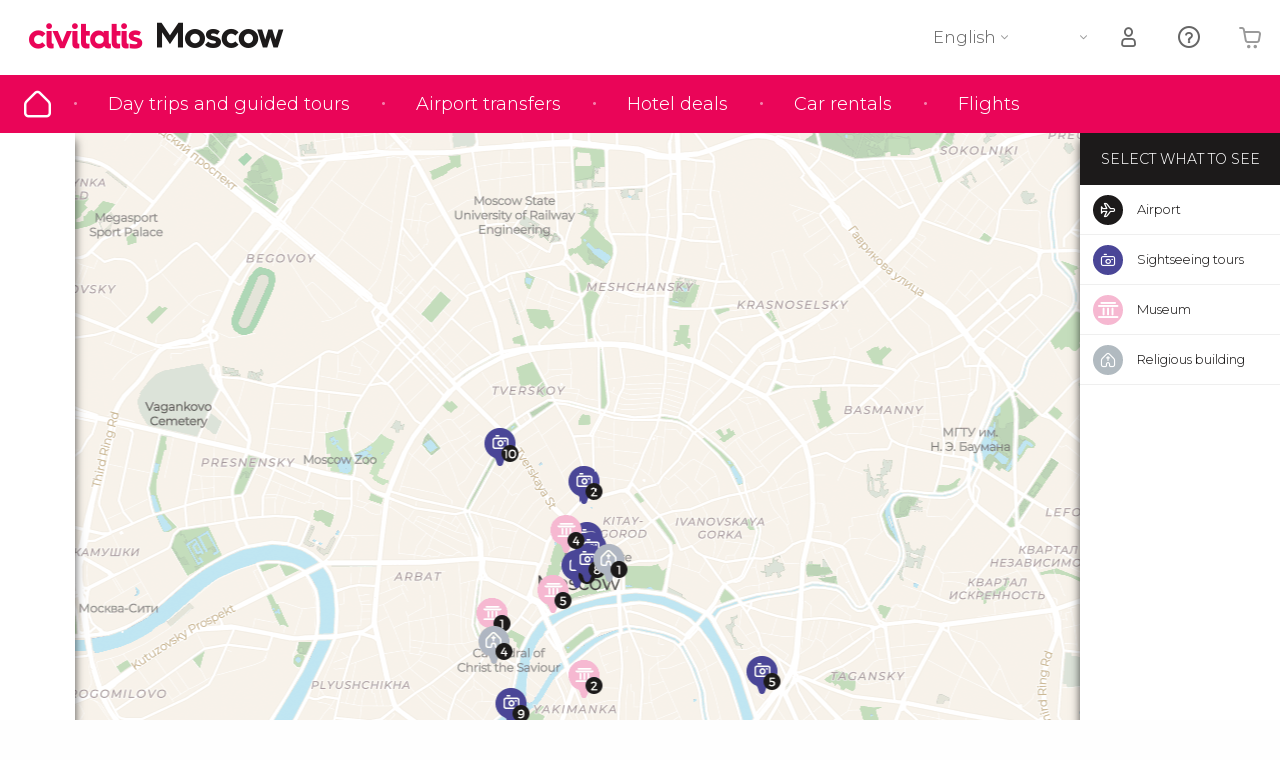

--- FILE ---
content_type: text/html;charset=UTF-8
request_url: https://www.introducingmoscow.com/map/red-square
body_size: 29098
content:
<!DOCTYPE html>
<html
    lang="en"
            data-lang="en"
    >
<head>
                <script type="text/javascript">window.gdprAppliesGlobally=true;(function(){function n(e){if(!window.frames[e]){if(document.body&&document.body.firstChild){var t=document.body;var r=document.createElement("iframe");r.style.display="none";r.name=e;r.title=e;}else{setTimeout(function(){n(e)},5)}}}function e(r,a,o,s,c){function e(e,t,r,n){if(typeof r!=="function"){return}if(!window[a]){window[a]=[]}var i=false;if(c){i=c(e,n,r)}if(!i){window[a].push({command:e,version:t,callback:r,parameter:n})}}e.stub=true;e.stubVersion=2;function t(n){if(!window[r]||window[r].stub!==true){return}if(!n.data){return}var i=typeof n.data==="string";var e;try{e=i?JSON.parse(n.data):n.data}catch(t){return}if(e[o]){var a=e[o];window[r](a.command,a.version,function(e,t){var r={};r[s]={returnValue:e,success:t,callId:a.callId};n.source.postMessage(i?JSON.stringify(r):r,"*")},a.parameter)}}if(typeof window[r]!=="function"){window[r]=e;if(window.addEventListener){window.addEventListener("message",t,false)}else{window.attachEvent("onmessage",t)}}}e("__uspapi","__uspapiBuffer","__uspapiCall","__uspapiReturn");n("__uspapiLocator");e("__tcfapi","__tcfapiBuffer","__tcfapiCall","__tcfapiReturn");n("__tcfapiLocator");(function(e){var i=document.createElement("script");i.id="spcloader";i.type="text/javascript";i["defer"]=true;i.charset="utf-8";var a="/didomi/"+e+"/loader.js?target="+document.location.hostname;if(window.didomiConfig&&window.didomiConfig.user){var o=window.didomiConfig.user;var s=o.country;var c=o.region;if(s){a=a+"&country="+s;if(c){a=a+"&region="+c}}};n.href=a;i.src=a;var d=document.getElementsByTagName("script")[0];d.parentNode.insertBefore(i,d)})("60ac3ba7-1ae5-42dc-be9a-50140ae6cea1")})();</script>
    <script type="text/javascript">
        window.didomiConfig = {
            languages: {
                enabled: ['en'],
                default: 'en'
            }
        };
        var updateDidomiClass = function () {
            if (Didomi.notice.isVisible()) {
                document.body.classList.add('is-didomi-visible'); 
            }
            else { 
                document.body.classList.remove('is-didomi-visible'); 
                
                if(typeof CivAPP !== 'undefined' && typeof CivAPP.Utils !== 'undefined' && typeof CivAPP.Utils.removeFixedElementsFromElement == 'function') {
                    CivAPP.Utils.removeFixedElementsFromElement();
                    $(window).off("resize.initZendeskFixDidomi");
                }
            }
        }
        window.didomiOnReady = window.didomiOnReady || [];
        window.didomiOnReady.push(function (Didomi) {
            updateDidomiClass();
        });
        window.didomiOnReady.push(function (Didomi) {
            Didomi.on('consent.changed',function () {
                setTimeout(function () {
                    updateDidomiClass();
                }, 200);
                consentPush();
                // The user consent status has changed
                if (typeof dataLayer !== 'undefined') {
                    dataLayer.push({
                        'event': 'consentUpdate'
                    });
                }
            });
            Didomi.on('notice.hidden',function () {
                setTimeout(function () {
                    updateDidomiClass();
                }, 200);
            });
            consentPush();
            // The user consent status has changed
            if (typeof dataLayer !== 'undefined') {
                dataLayer.push({
                    'event': 'consentInit'
                });
            }
        });

        if(typeof CivAPP !== 'undefined' && typeof CivAPP.Utils !== 'undefined' && typeof CivAPP.Utils.createCookie == 'function'){
            if(typeof(window.didomiState.didomiVendorsConsent) !== 'undefined' &&  CivAPP.Utils.readCookie('OptimizeEnabled') == null && 'true' == 'true'){
                var enabled = false;
                var vendorToSearch = 'c:googleana-W4pwUnkt';
                var acceptedVendors = window.didomiState.didomiVendorsConsent.split(",");
                for(var i = 0; i < acceptedVendors.length; i++){
                    if(acceptedVendors[i] == vendorToSearch){
                        enabled = true;
                    }
                }
                CivAPP.Utils.createCookie('OptimizeEnabled', enabled, 30);
            }
        }

        function consentPush()
        {
            var enabled = false;
            var vendorFound = false;
            var vendorToSearch = 'c:optimizely-i4R9Tawr';
            var acceptedVendors = window.didomiState.didomiVendorsConsent.split(",");

            for(var i = 0; i < acceptedVendors.length; i++){
                if(acceptedVendors[i] === vendorToSearch){
                    vendorFound = true;
                    break;
                }
            }

            if (vendorFound) {
                window.optimizely = window.optimizely || [];
                window.optimizely.push({
                    "type": "sendEvents"
                });
            } else {
                window.optimizely = window.optimizely || [];
                window.optimizely.push({
                    "type": "holdEvents"
                });
            }
            
            if(typeof CivAPP !== 'undefined' && typeof CivAPP.Utils !== 'undefined' && typeof CivAPP.Utils.createCookie == 'function'){
                CivAPP.Utils.createCookie('OptimizeEnabled', enabled, 30);
            }
            
            // The SDK is done loading, check the consent status of the user
            //const AllStatus = Didomi.getUserConsentStatusForAll();
            //dataLayer.push({'DidomiStatus': AllStatus});
            if (typeof dataLayer !== 'undefined') {
                dataLayer.push({
                    'DidomiStatus': {
                        // Didomi variables
                        'GDPRApplies': typeof(window.didomiState.didomiGDPRApplies) !== 'undefined' ? window.didomiState.didomiGDPRApplies : null,
                        'IABConsent': typeof(window.didomiState.didomiIABConsent) !== 'undefined' ? window.didomiState.didomiIABConsent : null  ,
                        'VendorsConsent': typeof(window.didomiState.didomiVendorsConsent) !== 'undefined' ? window.didomiState.didomiVendorsConsent : null, //Socios aceptados
                        'VendorsConsentUnknown': typeof(window.didomiState.didomiVendorsConsentUnknown) !== 'undefined' ? window.didomiState.didomiVendorsConsentUnknown : null, //Socios sin estado
                        'VendorsConsentDenied': typeof(window.didomiState.didomiVendorsConsentDenied) !== 'undefined' ? window.didomiState.didomiVendorsConsentDenied : null, //Socios denegados
                        'PurposesConsent': typeof(window.didomiState.didomiPurposesConsent) !== 'undefined' ? window.didomiState.didomiPurposesConsent : null, //Categorias aceptadas
                        'PurposesConsentUnknown': typeof(window.didomiState.didomiPurposesConsentUnknown) !== 'undefined' ? window.didomiState.didomiPurposesConsentUnknown : null, //Categorias sin estado
                        'PurposesConsentDenied': typeof(window.didomiState.didomiPurposesConsentDenied) !== 'undefined' ? window.didomiState.didomiPurposesConsentDenied : null, //Categorias denegadas
                        'ExperimentId': typeof(window.didomiState.didomiExperimentId) !== 'undefined' ? window.didomiState.didomiExperimentId : null, //Id de experimento
                        'ExperimentUserGroup': typeof(window.didomiState.didomiExperimentUserGroup) !== 'undefined' ? window.didomiState.didomiExperimentUserGroup : null //Grupo de experimento
                    }
                }
            );
            }
        }
    </script>
    <script>
    dataLayer = window.dataLayer || [];
    dataLayer.push({
        'pageLanguage': 'en',
        'geoCode': 'US',
    });
</script>
    <script>
        window.gtmEnabled = true;
    </script>
    <script>
        (function (w, d, s, l, i) {w[l] = w[l] || [];w[l].push({'gtm.start': new Date().getTime(), event: 'gtm.js'});var f = d.getElementsByTagName(s)[0], j = d.createElement(s), dl = l != 'dataLayer' ? '&l=' + l : '';j.defer = true;j.src = '/gtm/gtm.js?id=' + i + dl;
        j.addEventListener('load', function() {
            var _ge = new CustomEvent('gtm_loaded', { bubbles: true });
            d.dispatchEvent(_ge);
        });

        j.addEventListener('error', function(event) {
            var errorMessage = 'Script load error - URL: ' + event.target.src;
            var _ge = new CustomEvent('gtm_error', { 
                bubbles: true, 
                detail: errorMessage 
            });

            d.dispatchEvent(_ge);
        });

        f.parentNode.insertBefore(j, f);})(window, document, 'script', 'dataLayer', '');
    </script>








            
    
                            <title>Map of Moscow - Red Square</title>
                            <meta name="title" content="Map of Moscow - Red Square" />
            <meta name="description" content="Location of Red Square on the map of Moscow. Find out where it is and what the closest landmarks are on our interactive map." />
                <meta name="keywords" content="map Red Square, address Red Square, map Red Square, street map Red Square" />
        <meta name="format-detection" content="telephone=no">
    <meta http-equiv="Content-Type" content="text/html; charset=utf-8" />
    <meta name="author" content="Ivanka Garcia Mancebo">
    <meta name="revisit-after" content="30" />
    <meta name="robots" content="noindex, nofollow" />
    <meta name="viewport" content="width=device-width,initial-scale=1.0,minimum-scale=1.0,maximum-scale=5.0,user-scalable=yes"/>
    <meta http-equiv="x-ua-compatible" content="ie=edge"><script type="text/javascript">(window.NREUM||(NREUM={})).init={privacy:{cookies_enabled:true},ajax:{deny_list:[]},session_trace:{sampling_rate:0.0,mode:"FIXED_RATE",enabled:true,error_sampling_rate:0.0},feature_flags:["soft_nav"],distributed_tracing:{enabled:true}};(window.NREUM||(NREUM={})).loader_config={agentID:"1835116595",accountID:"806379",trustKey:"806379",licenseKey:"9bf0b81ab3",applicationID:"1664103153",browserID:"1835116595"};;/*! For license information please see nr-loader-rum-1.308.0.min.js.LICENSE.txt */
(()=>{var e,t,r={163:(e,t,r)=>{"use strict";r.d(t,{j:()=>E});var n=r(384),i=r(1741);var a=r(2555);r(860).K7.genericEvents;const s="experimental.resources",o="register",c=e=>{if(!e||"string"!=typeof e)return!1;try{document.createDocumentFragment().querySelector(e)}catch{return!1}return!0};var d=r(2614),u=r(944),l=r(8122);const f="[data-nr-mask]",g=e=>(0,l.a)(e,(()=>{const e={feature_flags:[],experimental:{allow_registered_children:!1,resources:!1},mask_selector:"*",block_selector:"[data-nr-block]",mask_input_options:{color:!1,date:!1,"datetime-local":!1,email:!1,month:!1,number:!1,range:!1,search:!1,tel:!1,text:!1,time:!1,url:!1,week:!1,textarea:!1,select:!1,password:!0}};return{ajax:{deny_list:void 0,block_internal:!0,enabled:!0,autoStart:!0},api:{get allow_registered_children(){return e.feature_flags.includes(o)||e.experimental.allow_registered_children},set allow_registered_children(t){e.experimental.allow_registered_children=t},duplicate_registered_data:!1},browser_consent_mode:{enabled:!1},distributed_tracing:{enabled:void 0,exclude_newrelic_header:void 0,cors_use_newrelic_header:void 0,cors_use_tracecontext_headers:void 0,allowed_origins:void 0},get feature_flags(){return e.feature_flags},set feature_flags(t){e.feature_flags=t},generic_events:{enabled:!0,autoStart:!0},harvest:{interval:30},jserrors:{enabled:!0,autoStart:!0},logging:{enabled:!0,autoStart:!0},metrics:{enabled:!0,autoStart:!0},obfuscate:void 0,page_action:{enabled:!0},page_view_event:{enabled:!0,autoStart:!0},page_view_timing:{enabled:!0,autoStart:!0},performance:{capture_marks:!1,capture_measures:!1,capture_detail:!0,resources:{get enabled(){return e.feature_flags.includes(s)||e.experimental.resources},set enabled(t){e.experimental.resources=t},asset_types:[],first_party_domains:[],ignore_newrelic:!0}},privacy:{cookies_enabled:!0},proxy:{assets:void 0,beacon:void 0},session:{expiresMs:d.wk,inactiveMs:d.BB},session_replay:{autoStart:!0,enabled:!1,preload:!1,sampling_rate:10,error_sampling_rate:100,collect_fonts:!1,inline_images:!1,fix_stylesheets:!0,mask_all_inputs:!0,get mask_text_selector(){return e.mask_selector},set mask_text_selector(t){c(t)?e.mask_selector="".concat(t,",").concat(f):""===t||null===t?e.mask_selector=f:(0,u.R)(5,t)},get block_class(){return"nr-block"},get ignore_class(){return"nr-ignore"},get mask_text_class(){return"nr-mask"},get block_selector(){return e.block_selector},set block_selector(t){c(t)?e.block_selector+=",".concat(t):""!==t&&(0,u.R)(6,t)},get mask_input_options(){return e.mask_input_options},set mask_input_options(t){t&&"object"==typeof t?e.mask_input_options={...t,password:!0}:(0,u.R)(7,t)}},session_trace:{enabled:!0,autoStart:!0},soft_navigations:{enabled:!0,autoStart:!0},spa:{enabled:!0,autoStart:!0},ssl:void 0,user_actions:{enabled:!0,elementAttributes:["id","className","tagName","type"]}}})());var p=r(6154),m=r(9324);let h=0;const v={buildEnv:m.F3,distMethod:m.Xs,version:m.xv,originTime:p.WN},b={consented:!1},y={appMetadata:{},get consented(){return this.session?.state?.consent||b.consented},set consented(e){b.consented=e},customTransaction:void 0,denyList:void 0,disabled:!1,harvester:void 0,isolatedBacklog:!1,isRecording:!1,loaderType:void 0,maxBytes:3e4,obfuscator:void 0,onerror:void 0,ptid:void 0,releaseIds:{},session:void 0,timeKeeper:void 0,registeredEntities:[],jsAttributesMetadata:{bytes:0},get harvestCount(){return++h}},_=e=>{const t=(0,l.a)(e,y),r=Object.keys(v).reduce((e,t)=>(e[t]={value:v[t],writable:!1,configurable:!0,enumerable:!0},e),{});return Object.defineProperties(t,r)};var w=r(5701);const x=e=>{const t=e.startsWith("http");e+="/",r.p=t?e:"https://"+e};var R=r(7836),k=r(3241);const A={accountID:void 0,trustKey:void 0,agentID:void 0,licenseKey:void 0,applicationID:void 0,xpid:void 0},S=e=>(0,l.a)(e,A),T=new Set;function E(e,t={},r,s){let{init:o,info:c,loader_config:d,runtime:u={},exposed:l=!0}=t;if(!c){const e=(0,n.pV)();o=e.init,c=e.info,d=e.loader_config}e.init=g(o||{}),e.loader_config=S(d||{}),c.jsAttributes??={},p.bv&&(c.jsAttributes.isWorker=!0),e.info=(0,a.D)(c);const f=e.init,m=[c.beacon,c.errorBeacon];T.has(e.agentIdentifier)||(f.proxy.assets&&(x(f.proxy.assets),m.push(f.proxy.assets)),f.proxy.beacon&&m.push(f.proxy.beacon),e.beacons=[...m],function(e){const t=(0,n.pV)();Object.getOwnPropertyNames(i.W.prototype).forEach(r=>{const n=i.W.prototype[r];if("function"!=typeof n||"constructor"===n)return;let a=t[r];e[r]&&!1!==e.exposed&&"micro-agent"!==e.runtime?.loaderType&&(t[r]=(...t)=>{const n=e[r](...t);return a?a(...t):n})})}(e),(0,n.US)("activatedFeatures",w.B)),u.denyList=[...f.ajax.deny_list||[],...f.ajax.block_internal?m:[]],u.ptid=e.agentIdentifier,u.loaderType=r,e.runtime=_(u),T.has(e.agentIdentifier)||(e.ee=R.ee.get(e.agentIdentifier),e.exposed=l,(0,k.W)({agentIdentifier:e.agentIdentifier,drained:!!w.B?.[e.agentIdentifier],type:"lifecycle",name:"initialize",feature:void 0,data:e.config})),T.add(e.agentIdentifier)}},384:(e,t,r)=>{"use strict";r.d(t,{NT:()=>s,US:()=>u,Zm:()=>o,bQ:()=>d,dV:()=>c,pV:()=>l});var n=r(6154),i=r(1863),a=r(1910);const s={beacon:"bam.nr-data.net",errorBeacon:"bam.nr-data.net"};function o(){return n.gm.NREUM||(n.gm.NREUM={}),void 0===n.gm.newrelic&&(n.gm.newrelic=n.gm.NREUM),n.gm.NREUM}function c(){let e=o();return e.o||(e.o={ST:n.gm.setTimeout,SI:n.gm.setImmediate||n.gm.setInterval,CT:n.gm.clearTimeout,XHR:n.gm.XMLHttpRequest,REQ:n.gm.Request,EV:n.gm.Event,PR:n.gm.Promise,MO:n.gm.MutationObserver,FETCH:n.gm.fetch,WS:n.gm.WebSocket},(0,a.i)(...Object.values(e.o))),e}function d(e,t){let r=o();r.initializedAgents??={},t.initializedAt={ms:(0,i.t)(),date:new Date},r.initializedAgents[e]=t}function u(e,t){o()[e]=t}function l(){return function(){let e=o();const t=e.info||{};e.info={beacon:s.beacon,errorBeacon:s.errorBeacon,...t}}(),function(){let e=o();const t=e.init||{};e.init={...t}}(),c(),function(){let e=o();const t=e.loader_config||{};e.loader_config={...t}}(),o()}},782:(e,t,r)=>{"use strict";r.d(t,{T:()=>n});const n=r(860).K7.pageViewTiming},860:(e,t,r)=>{"use strict";r.d(t,{$J:()=>u,K7:()=>c,P3:()=>d,XX:()=>i,Yy:()=>o,df:()=>a,qY:()=>n,v4:()=>s});const n="events",i="jserrors",a="browser/blobs",s="rum",o="browser/logs",c={ajax:"ajax",genericEvents:"generic_events",jserrors:i,logging:"logging",metrics:"metrics",pageAction:"page_action",pageViewEvent:"page_view_event",pageViewTiming:"page_view_timing",sessionReplay:"session_replay",sessionTrace:"session_trace",softNav:"soft_navigations",spa:"spa"},d={[c.pageViewEvent]:1,[c.pageViewTiming]:2,[c.metrics]:3,[c.jserrors]:4,[c.spa]:5,[c.ajax]:6,[c.sessionTrace]:7,[c.softNav]:8,[c.sessionReplay]:9,[c.logging]:10,[c.genericEvents]:11},u={[c.pageViewEvent]:s,[c.pageViewTiming]:n,[c.ajax]:n,[c.spa]:n,[c.softNav]:n,[c.metrics]:i,[c.jserrors]:i,[c.sessionTrace]:a,[c.sessionReplay]:a,[c.logging]:o,[c.genericEvents]:"ins"}},944:(e,t,r)=>{"use strict";r.d(t,{R:()=>i});var n=r(3241);function i(e,t){"function"==typeof console.debug&&(console.debug("New Relic Warning: https://github.com/newrelic/newrelic-browser-agent/blob/main/docs/warning-codes.md#".concat(e),t),(0,n.W)({agentIdentifier:null,drained:null,type:"data",name:"warn",feature:"warn",data:{code:e,secondary:t}}))}},1687:(e,t,r)=>{"use strict";r.d(t,{Ak:()=>d,Ze:()=>f,x3:()=>u});var n=r(3241),i=r(7836),a=r(3606),s=r(860),o=r(2646);const c={};function d(e,t){const r={staged:!1,priority:s.P3[t]||0};l(e),c[e].get(t)||c[e].set(t,r)}function u(e,t){e&&c[e]&&(c[e].get(t)&&c[e].delete(t),p(e,t,!1),c[e].size&&g(e))}function l(e){if(!e)throw new Error("agentIdentifier required");c[e]||(c[e]=new Map)}function f(e="",t="feature",r=!1){if(l(e),!e||!c[e].get(t)||r)return p(e,t);c[e].get(t).staged=!0,g(e)}function g(e){const t=Array.from(c[e]);t.every(([e,t])=>t.staged)&&(t.sort((e,t)=>e[1].priority-t[1].priority),t.forEach(([t])=>{c[e].delete(t),p(e,t)}))}function p(e,t,r=!0){const s=e?i.ee.get(e):i.ee,c=a.i.handlers;if(!s.aborted&&s.backlog&&c){if((0,n.W)({agentIdentifier:e,type:"lifecycle",name:"drain",feature:t}),r){const e=s.backlog[t],r=c[t];if(r){for(let t=0;e&&t<e.length;++t)m(e[t],r);Object.entries(r).forEach(([e,t])=>{Object.values(t||{}).forEach(t=>{t[0]?.on&&t[0]?.context()instanceof o.y&&t[0].on(e,t[1])})})}}s.isolatedBacklog||delete c[t],s.backlog[t]=null,s.emit("drain-"+t,[])}}function m(e,t){var r=e[1];Object.values(t[r]||{}).forEach(t=>{var r=e[0];if(t[0]===r){var n=t[1],i=e[3],a=e[2];n.apply(i,a)}})}},1738:(e,t,r)=>{"use strict";r.d(t,{U:()=>g,Y:()=>f});var n=r(3241),i=r(9908),a=r(1863),s=r(944),o=r(5701),c=r(3969),d=r(8362),u=r(860),l=r(4261);function f(e,t,r,a){const f=a||r;!f||f[e]&&f[e]!==d.d.prototype[e]||(f[e]=function(){(0,i.p)(c.xV,["API/"+e+"/called"],void 0,u.K7.metrics,r.ee),(0,n.W)({agentIdentifier:r.agentIdentifier,drained:!!o.B?.[r.agentIdentifier],type:"data",name:"api",feature:l.Pl+e,data:{}});try{return t.apply(this,arguments)}catch(e){(0,s.R)(23,e)}})}function g(e,t,r,n,s){const o=e.info;null===r?delete o.jsAttributes[t]:o.jsAttributes[t]=r,(s||null===r)&&(0,i.p)(l.Pl+n,[(0,a.t)(),t,r],void 0,"session",e.ee)}},1741:(e,t,r)=>{"use strict";r.d(t,{W:()=>a});var n=r(944),i=r(4261);class a{#e(e,...t){if(this[e]!==a.prototype[e])return this[e](...t);(0,n.R)(35,e)}addPageAction(e,t){return this.#e(i.hG,e,t)}register(e){return this.#e(i.eY,e)}recordCustomEvent(e,t){return this.#e(i.fF,e,t)}setPageViewName(e,t){return this.#e(i.Fw,e,t)}setCustomAttribute(e,t,r){return this.#e(i.cD,e,t,r)}noticeError(e,t){return this.#e(i.o5,e,t)}setUserId(e,t=!1){return this.#e(i.Dl,e,t)}setApplicationVersion(e){return this.#e(i.nb,e)}setErrorHandler(e){return this.#e(i.bt,e)}addRelease(e,t){return this.#e(i.k6,e,t)}log(e,t){return this.#e(i.$9,e,t)}start(){return this.#e(i.d3)}finished(e){return this.#e(i.BL,e)}recordReplay(){return this.#e(i.CH)}pauseReplay(){return this.#e(i.Tb)}addToTrace(e){return this.#e(i.U2,e)}setCurrentRouteName(e){return this.#e(i.PA,e)}interaction(e){return this.#e(i.dT,e)}wrapLogger(e,t,r){return this.#e(i.Wb,e,t,r)}measure(e,t){return this.#e(i.V1,e,t)}consent(e){return this.#e(i.Pv,e)}}},1863:(e,t,r)=>{"use strict";function n(){return Math.floor(performance.now())}r.d(t,{t:()=>n})},1910:(e,t,r)=>{"use strict";r.d(t,{i:()=>a});var n=r(944);const i=new Map;function a(...e){return e.every(e=>{if(i.has(e))return i.get(e);const t="function"==typeof e?e.toString():"",r=t.includes("[native code]"),a=t.includes("nrWrapper");return r||a||(0,n.R)(64,e?.name||t),i.set(e,r),r})}},2555:(e,t,r)=>{"use strict";r.d(t,{D:()=>o,f:()=>s});var n=r(384),i=r(8122);const a={beacon:n.NT.beacon,errorBeacon:n.NT.errorBeacon,licenseKey:void 0,applicationID:void 0,sa:void 0,queueTime:void 0,applicationTime:void 0,ttGuid:void 0,user:void 0,account:void 0,product:void 0,extra:void 0,jsAttributes:{},userAttributes:void 0,atts:void 0,transactionName:void 0,tNamePlain:void 0};function s(e){try{return!!e.licenseKey&&!!e.errorBeacon&&!!e.applicationID}catch(e){return!1}}const o=e=>(0,i.a)(e,a)},2614:(e,t,r)=>{"use strict";r.d(t,{BB:()=>s,H3:()=>n,g:()=>d,iL:()=>c,tS:()=>o,uh:()=>i,wk:()=>a});const n="NRBA",i="SESSION",a=144e5,s=18e5,o={STARTED:"session-started",PAUSE:"session-pause",RESET:"session-reset",RESUME:"session-resume",UPDATE:"session-update"},c={SAME_TAB:"same-tab",CROSS_TAB:"cross-tab"},d={OFF:0,FULL:1,ERROR:2}},2646:(e,t,r)=>{"use strict";r.d(t,{y:()=>n});class n{constructor(e){this.contextId=e}}},2843:(e,t,r)=>{"use strict";r.d(t,{G:()=>a,u:()=>i});var n=r(3878);function i(e,t=!1,r,i){(0,n.DD)("visibilitychange",function(){if(t)return void("hidden"===document.visibilityState&&e());e(document.visibilityState)},r,i)}function a(e,t,r){(0,n.sp)("pagehide",e,t,r)}},3241:(e,t,r)=>{"use strict";r.d(t,{W:()=>a});var n=r(6154);const i="newrelic";function a(e={}){try{n.gm.dispatchEvent(new CustomEvent(i,{detail:e}))}catch(e){}}},3606:(e,t,r)=>{"use strict";r.d(t,{i:()=>a});var n=r(9908);a.on=s;var i=a.handlers={};function a(e,t,r,a){s(a||n.d,i,e,t,r)}function s(e,t,r,i,a){a||(a="feature"),e||(e=n.d);var s=t[a]=t[a]||{};(s[r]=s[r]||[]).push([e,i])}},3878:(e,t,r)=>{"use strict";function n(e,t){return{capture:e,passive:!1,signal:t}}function i(e,t,r=!1,i){window.addEventListener(e,t,n(r,i))}function a(e,t,r=!1,i){document.addEventListener(e,t,n(r,i))}r.d(t,{DD:()=>a,jT:()=>n,sp:()=>i})},3969:(e,t,r)=>{"use strict";r.d(t,{TZ:()=>n,XG:()=>o,rs:()=>i,xV:()=>s,z_:()=>a});const n=r(860).K7.metrics,i="sm",a="cm",s="storeSupportabilityMetrics",o="storeEventMetrics"},4234:(e,t,r)=>{"use strict";r.d(t,{W:()=>a});var n=r(7836),i=r(1687);class a{constructor(e,t){this.agentIdentifier=e,this.ee=n.ee.get(e),this.featureName=t,this.blocked=!1}deregisterDrain(){(0,i.x3)(this.agentIdentifier,this.featureName)}}},4261:(e,t,r)=>{"use strict";r.d(t,{$9:()=>d,BL:()=>o,CH:()=>g,Dl:()=>_,Fw:()=>y,PA:()=>h,Pl:()=>n,Pv:()=>k,Tb:()=>l,U2:()=>a,V1:()=>R,Wb:()=>x,bt:()=>b,cD:()=>v,d3:()=>w,dT:()=>c,eY:()=>p,fF:()=>f,hG:()=>i,k6:()=>s,nb:()=>m,o5:()=>u});const n="api-",i="addPageAction",a="addToTrace",s="addRelease",o="finished",c="interaction",d="log",u="noticeError",l="pauseReplay",f="recordCustomEvent",g="recordReplay",p="register",m="setApplicationVersion",h="setCurrentRouteName",v="setCustomAttribute",b="setErrorHandler",y="setPageViewName",_="setUserId",w="start",x="wrapLogger",R="measure",k="consent"},5289:(e,t,r)=>{"use strict";r.d(t,{GG:()=>s,Qr:()=>c,sB:()=>o});var n=r(3878),i=r(6389);function a(){return"undefined"==typeof document||"complete"===document.readyState}function s(e,t){if(a())return e();const r=(0,i.J)(e),s=setInterval(()=>{a()&&(clearInterval(s),r())},500);(0,n.sp)("load",r,t)}function o(e){if(a())return e();(0,n.DD)("DOMContentLoaded",e)}function c(e){if(a())return e();(0,n.sp)("popstate",e)}},5607:(e,t,r)=>{"use strict";r.d(t,{W:()=>n});const n=(0,r(9566).bz)()},5701:(e,t,r)=>{"use strict";r.d(t,{B:()=>a,t:()=>s});var n=r(3241);const i=new Set,a={};function s(e,t){const r=t.agentIdentifier;a[r]??={},e&&"object"==typeof e&&(i.has(r)||(t.ee.emit("rumresp",[e]),a[r]=e,i.add(r),(0,n.W)({agentIdentifier:r,loaded:!0,drained:!0,type:"lifecycle",name:"load",feature:void 0,data:e})))}},6154:(e,t,r)=>{"use strict";r.d(t,{OF:()=>c,RI:()=>i,WN:()=>u,bv:()=>a,eN:()=>l,gm:()=>s,mw:()=>o,sb:()=>d});var n=r(1863);const i="undefined"!=typeof window&&!!window.document,a="undefined"!=typeof WorkerGlobalScope&&("undefined"!=typeof self&&self instanceof WorkerGlobalScope&&self.navigator instanceof WorkerNavigator||"undefined"!=typeof globalThis&&globalThis instanceof WorkerGlobalScope&&globalThis.navigator instanceof WorkerNavigator),s=i?window:"undefined"!=typeof WorkerGlobalScope&&("undefined"!=typeof self&&self instanceof WorkerGlobalScope&&self||"undefined"!=typeof globalThis&&globalThis instanceof WorkerGlobalScope&&globalThis),o=Boolean("hidden"===s?.document?.visibilityState),c=/iPad|iPhone|iPod/.test(s.navigator?.userAgent),d=c&&"undefined"==typeof SharedWorker,u=((()=>{const e=s.navigator?.userAgent?.match(/Firefox[/\s](\d+\.\d+)/);Array.isArray(e)&&e.length>=2&&e[1]})(),Date.now()-(0,n.t)()),l=()=>"undefined"!=typeof PerformanceNavigationTiming&&s?.performance?.getEntriesByType("navigation")?.[0]?.responseStart},6389:(e,t,r)=>{"use strict";function n(e,t=500,r={}){const n=r?.leading||!1;let i;return(...r)=>{n&&void 0===i&&(e.apply(this,r),i=setTimeout(()=>{i=clearTimeout(i)},t)),n||(clearTimeout(i),i=setTimeout(()=>{e.apply(this,r)},t))}}function i(e){let t=!1;return(...r)=>{t||(t=!0,e.apply(this,r))}}r.d(t,{J:()=>i,s:()=>n})},6630:(e,t,r)=>{"use strict";r.d(t,{T:()=>n});const n=r(860).K7.pageViewEvent},7699:(e,t,r)=>{"use strict";r.d(t,{It:()=>a,KC:()=>o,No:()=>i,qh:()=>s});var n=r(860);const i=16e3,a=1e6,s="SESSION_ERROR",o={[n.K7.logging]:!0,[n.K7.genericEvents]:!1,[n.K7.jserrors]:!1,[n.K7.ajax]:!1}},7836:(e,t,r)=>{"use strict";r.d(t,{P:()=>o,ee:()=>c});var n=r(384),i=r(8990),a=r(2646),s=r(5607);const o="nr@context:".concat(s.W),c=function e(t,r){var n={},s={},u={},l=!1;try{l=16===r.length&&d.initializedAgents?.[r]?.runtime.isolatedBacklog}catch(e){}var f={on:p,addEventListener:p,removeEventListener:function(e,t){var r=n[e];if(!r)return;for(var i=0;i<r.length;i++)r[i]===t&&r.splice(i,1)},emit:function(e,r,n,i,a){!1!==a&&(a=!0);if(c.aborted&&!i)return;t&&a&&t.emit(e,r,n);var o=g(n);m(e).forEach(e=>{e.apply(o,r)});var d=v()[s[e]];d&&d.push([f,e,r,o]);return o},get:h,listeners:m,context:g,buffer:function(e,t){const r=v();if(t=t||"feature",f.aborted)return;Object.entries(e||{}).forEach(([e,n])=>{s[n]=t,t in r||(r[t]=[])})},abort:function(){f._aborted=!0,Object.keys(f.backlog).forEach(e=>{delete f.backlog[e]})},isBuffering:function(e){return!!v()[s[e]]},debugId:r,backlog:l?{}:t&&"object"==typeof t.backlog?t.backlog:{},isolatedBacklog:l};return Object.defineProperty(f,"aborted",{get:()=>{let e=f._aborted||!1;return e||(t&&(e=t.aborted),e)}}),f;function g(e){return e&&e instanceof a.y?e:e?(0,i.I)(e,o,()=>new a.y(o)):new a.y(o)}function p(e,t){n[e]=m(e).concat(t)}function m(e){return n[e]||[]}function h(t){return u[t]=u[t]||e(f,t)}function v(){return f.backlog}}(void 0,"globalEE"),d=(0,n.Zm)();d.ee||(d.ee=c)},8122:(e,t,r)=>{"use strict";r.d(t,{a:()=>i});var n=r(944);function i(e,t){try{if(!e||"object"!=typeof e)return(0,n.R)(3);if(!t||"object"!=typeof t)return(0,n.R)(4);const r=Object.create(Object.getPrototypeOf(t),Object.getOwnPropertyDescriptors(t)),a=0===Object.keys(r).length?e:r;for(let s in a)if(void 0!==e[s])try{if(null===e[s]){r[s]=null;continue}Array.isArray(e[s])&&Array.isArray(t[s])?r[s]=Array.from(new Set([...e[s],...t[s]])):"object"==typeof e[s]&&"object"==typeof t[s]?r[s]=i(e[s],t[s]):r[s]=e[s]}catch(e){r[s]||(0,n.R)(1,e)}return r}catch(e){(0,n.R)(2,e)}}},8362:(e,t,r)=>{"use strict";r.d(t,{d:()=>a});var n=r(9566),i=r(1741);class a extends i.W{agentIdentifier=(0,n.LA)(16)}},8374:(e,t,r)=>{r.nc=(()=>{try{return document?.currentScript?.nonce}catch(e){}return""})()},8990:(e,t,r)=>{"use strict";r.d(t,{I:()=>i});var n=Object.prototype.hasOwnProperty;function i(e,t,r){if(n.call(e,t))return e[t];var i=r();if(Object.defineProperty&&Object.keys)try{return Object.defineProperty(e,t,{value:i,writable:!0,enumerable:!1}),i}catch(e){}return e[t]=i,i}},9324:(e,t,r)=>{"use strict";r.d(t,{F3:()=>i,Xs:()=>a,xv:()=>n});const n="1.308.0",i="PROD",a="CDN"},9566:(e,t,r)=>{"use strict";r.d(t,{LA:()=>o,bz:()=>s});var n=r(6154);const i="xxxxxxxx-xxxx-4xxx-yxxx-xxxxxxxxxxxx";function a(e,t){return e?15&e[t]:16*Math.random()|0}function s(){const e=n.gm?.crypto||n.gm?.msCrypto;let t,r=0;return e&&e.getRandomValues&&(t=e.getRandomValues(new Uint8Array(30))),i.split("").map(e=>"x"===e?a(t,r++).toString(16):"y"===e?(3&a()|8).toString(16):e).join("")}function o(e){const t=n.gm?.crypto||n.gm?.msCrypto;let r,i=0;t&&t.getRandomValues&&(r=t.getRandomValues(new Uint8Array(e)));const s=[];for(var o=0;o<e;o++)s.push(a(r,i++).toString(16));return s.join("")}},9908:(e,t,r)=>{"use strict";r.d(t,{d:()=>n,p:()=>i});var n=r(7836).ee.get("handle");function i(e,t,r,i,a){a?(a.buffer([e],i),a.emit(e,t,r)):(n.buffer([e],i),n.emit(e,t,r))}}},n={};function i(e){var t=n[e];if(void 0!==t)return t.exports;var a=n[e]={exports:{}};return r[e](a,a.exports,i),a.exports}i.m=r,i.d=(e,t)=>{for(var r in t)i.o(t,r)&&!i.o(e,r)&&Object.defineProperty(e,r,{enumerable:!0,get:t[r]})},i.f={},i.e=e=>Promise.all(Object.keys(i.f).reduce((t,r)=>(i.f[r](e,t),t),[])),i.u=e=>"nr-rum-1.308.0.min.js",i.o=(e,t)=>Object.prototype.hasOwnProperty.call(e,t),e={},t="NRBA-1.308.0.PROD:",i.l=(r,n,a,s)=>{if(e[r])e[r].push(n);else{var o,c;if(void 0!==a)for(var d=document.getElementsByTagName("script"),u=0;u<d.length;u++){var l=d[u];if(l.getAttribute("src")==r||l.getAttribute("data-webpack")==t+a){o=l;break}}if(!o){c=!0;var f={296:"sha512-+MIMDsOcckGXa1EdWHqFNv7P+JUkd5kQwCBr3KE6uCvnsBNUrdSt4a/3/L4j4TxtnaMNjHpza2/erNQbpacJQA=="};(o=document.createElement("script")).charset="utf-8",i.nc&&o.setAttribute("nonce",i.nc),o.setAttribute("data-webpack",t+a),o.src=r,0!==o.src.indexOf(window.location.origin+"/")&&(o.crossOrigin="anonymous"),f[s]&&(o.integrity=f[s])}e[r]=[n];var g=(t,n)=>{o.onerror=o.onload=null,clearTimeout(p);var i=e[r];if(delete e[r],o.parentNode&&o.parentNode.removeChild(o),i&&i.forEach(e=>e(n)),t)return t(n)},p=setTimeout(g.bind(null,void 0,{type:"timeout",target:o}),12e4);o.onerror=g.bind(null,o.onerror),o.onload=g.bind(null,o.onload),c&&document.head.appendChild(o)}},i.r=e=>{"undefined"!=typeof Symbol&&Symbol.toStringTag&&Object.defineProperty(e,Symbol.toStringTag,{value:"Module"}),Object.defineProperty(e,"__esModule",{value:!0})},i.p="https://js-agent.newrelic.com/",(()=>{var e={374:0,840:0};i.f.j=(t,r)=>{var n=i.o(e,t)?e[t]:void 0;if(0!==n)if(n)r.push(n[2]);else{var a=new Promise((r,i)=>n=e[t]=[r,i]);r.push(n[2]=a);var s=i.p+i.u(t),o=new Error;i.l(s,r=>{if(i.o(e,t)&&(0!==(n=e[t])&&(e[t]=void 0),n)){var a=r&&("load"===r.type?"missing":r.type),s=r&&r.target&&r.target.src;o.message="Loading chunk "+t+" failed: ("+a+": "+s+")",o.name="ChunkLoadError",o.type=a,o.request=s,n[1](o)}},"chunk-"+t,t)}};var t=(t,r)=>{var n,a,[s,o,c]=r,d=0;if(s.some(t=>0!==e[t])){for(n in o)i.o(o,n)&&(i.m[n]=o[n]);if(c)c(i)}for(t&&t(r);d<s.length;d++)a=s[d],i.o(e,a)&&e[a]&&e[a][0](),e[a]=0},r=self["webpackChunk:NRBA-1.308.0.PROD"]=self["webpackChunk:NRBA-1.308.0.PROD"]||[];r.forEach(t.bind(null,0)),r.push=t.bind(null,r.push.bind(r))})(),(()=>{"use strict";i(8374);var e=i(8362),t=i(860);const r=Object.values(t.K7);var n=i(163);var a=i(9908),s=i(1863),o=i(4261),c=i(1738);var d=i(1687),u=i(4234),l=i(5289),f=i(6154),g=i(944),p=i(384);const m=e=>f.RI&&!0===e?.privacy.cookies_enabled;function h(e){return!!(0,p.dV)().o.MO&&m(e)&&!0===e?.session_trace.enabled}var v=i(6389),b=i(7699);class y extends u.W{constructor(e,t){super(e.agentIdentifier,t),this.agentRef=e,this.abortHandler=void 0,this.featAggregate=void 0,this.loadedSuccessfully=void 0,this.onAggregateImported=new Promise(e=>{this.loadedSuccessfully=e}),this.deferred=Promise.resolve(),!1===e.init[this.featureName].autoStart?this.deferred=new Promise((t,r)=>{this.ee.on("manual-start-all",(0,v.J)(()=>{(0,d.Ak)(e.agentIdentifier,this.featureName),t()}))}):(0,d.Ak)(e.agentIdentifier,t)}importAggregator(e,t,r={}){if(this.featAggregate)return;const n=async()=>{let n;await this.deferred;try{if(m(e.init)){const{setupAgentSession:t}=await i.e(296).then(i.bind(i,3305));n=t(e)}}catch(e){(0,g.R)(20,e),this.ee.emit("internal-error",[e]),(0,a.p)(b.qh,[e],void 0,this.featureName,this.ee)}try{if(!this.#t(this.featureName,n,e.init))return(0,d.Ze)(this.agentIdentifier,this.featureName),void this.loadedSuccessfully(!1);const{Aggregate:i}=await t();this.featAggregate=new i(e,r),e.runtime.harvester.initializedAggregates.push(this.featAggregate),this.loadedSuccessfully(!0)}catch(e){(0,g.R)(34,e),this.abortHandler?.(),(0,d.Ze)(this.agentIdentifier,this.featureName,!0),this.loadedSuccessfully(!1),this.ee&&this.ee.abort()}};f.RI?(0,l.GG)(()=>n(),!0):n()}#t(e,r,n){if(this.blocked)return!1;switch(e){case t.K7.sessionReplay:return h(n)&&!!r;case t.K7.sessionTrace:return!!r;default:return!0}}}var _=i(6630),w=i(2614),x=i(3241);class R extends y{static featureName=_.T;constructor(e){var t;super(e,_.T),this.setupInspectionEvents(e.agentIdentifier),t=e,(0,c.Y)(o.Fw,function(e,r){"string"==typeof e&&("/"!==e.charAt(0)&&(e="/"+e),t.runtime.customTransaction=(r||"http://custom.transaction")+e,(0,a.p)(o.Pl+o.Fw,[(0,s.t)()],void 0,void 0,t.ee))},t),this.importAggregator(e,()=>i.e(296).then(i.bind(i,3943)))}setupInspectionEvents(e){const t=(t,r)=>{t&&(0,x.W)({agentIdentifier:e,timeStamp:t.timeStamp,loaded:"complete"===t.target.readyState,type:"window",name:r,data:t.target.location+""})};(0,l.sB)(e=>{t(e,"DOMContentLoaded")}),(0,l.GG)(e=>{t(e,"load")}),(0,l.Qr)(e=>{t(e,"navigate")}),this.ee.on(w.tS.UPDATE,(t,r)=>{(0,x.W)({agentIdentifier:e,type:"lifecycle",name:"session",data:r})})}}class k extends e.d{constructor(e){var t;(super(),f.gm)?(this.features={},(0,p.bQ)(this.agentIdentifier,this),this.desiredFeatures=new Set(e.features||[]),this.desiredFeatures.add(R),(0,n.j)(this,e,e.loaderType||"agent"),t=this,(0,c.Y)(o.cD,function(e,r,n=!1){if("string"==typeof e){if(["string","number","boolean"].includes(typeof r)||null===r)return(0,c.U)(t,e,r,o.cD,n);(0,g.R)(40,typeof r)}else(0,g.R)(39,typeof e)},t),function(e){(0,c.Y)(o.Dl,function(t,r=!1){if("string"!=typeof t&&null!==t)return void(0,g.R)(41,typeof t);const n=e.info.jsAttributes["enduser.id"];r&&null!=n&&n!==t?(0,a.p)(o.Pl+"setUserIdAndResetSession",[t],void 0,"session",e.ee):(0,c.U)(e,"enduser.id",t,o.Dl,!0)},e)}(this),function(e){(0,c.Y)(o.nb,function(t){if("string"==typeof t||null===t)return(0,c.U)(e,"application.version",t,o.nb,!1);(0,g.R)(42,typeof t)},e)}(this),function(e){(0,c.Y)(o.d3,function(){e.ee.emit("manual-start-all")},e)}(this),function(e){(0,c.Y)(o.Pv,function(t=!0){if("boolean"==typeof t){if((0,a.p)(o.Pl+o.Pv,[t],void 0,"session",e.ee),e.runtime.consented=t,t){const t=e.features.page_view_event;t.onAggregateImported.then(e=>{const r=t.featAggregate;e&&!r.sentRum&&r.sendRum()})}}else(0,g.R)(65,typeof t)},e)}(this),this.run()):(0,g.R)(21)}get config(){return{info:this.info,init:this.init,loader_config:this.loader_config,runtime:this.runtime}}get api(){return this}run(){try{const e=function(e){const t={};return r.forEach(r=>{t[r]=!!e[r]?.enabled}),t}(this.init),n=[...this.desiredFeatures];n.sort((e,r)=>t.P3[e.featureName]-t.P3[r.featureName]),n.forEach(r=>{if(!e[r.featureName]&&r.featureName!==t.K7.pageViewEvent)return;if(r.featureName===t.K7.spa)return void(0,g.R)(67);const n=function(e){switch(e){case t.K7.ajax:return[t.K7.jserrors];case t.K7.sessionTrace:return[t.K7.ajax,t.K7.pageViewEvent];case t.K7.sessionReplay:return[t.K7.sessionTrace];case t.K7.pageViewTiming:return[t.K7.pageViewEvent];default:return[]}}(r.featureName).filter(e=>!(e in this.features));n.length>0&&(0,g.R)(36,{targetFeature:r.featureName,missingDependencies:n}),this.features[r.featureName]=new r(this)})}catch(e){(0,g.R)(22,e);for(const e in this.features)this.features[e].abortHandler?.();const t=(0,p.Zm)();delete t.initializedAgents[this.agentIdentifier]?.features,delete this.sharedAggregator;return t.ee.get(this.agentIdentifier).abort(),!1}}}var A=i(2843),S=i(782);class T extends y{static featureName=S.T;constructor(e){super(e,S.T),f.RI&&((0,A.u)(()=>(0,a.p)("docHidden",[(0,s.t)()],void 0,S.T,this.ee),!0),(0,A.G)(()=>(0,a.p)("winPagehide",[(0,s.t)()],void 0,S.T,this.ee)),this.importAggregator(e,()=>i.e(296).then(i.bind(i,2117))))}}var E=i(3969);class I extends y{static featureName=E.TZ;constructor(e){super(e,E.TZ),f.RI&&document.addEventListener("securitypolicyviolation",e=>{(0,a.p)(E.xV,["Generic/CSPViolation/Detected"],void 0,this.featureName,this.ee)}),this.importAggregator(e,()=>i.e(296).then(i.bind(i,9623)))}}new k({features:[R,T,I],loaderType:"lite"})})()})();</script>
            <meta name="theme-color" content="#f70759">
        <meta name="p:domain_verify" content="c7f46053b0b7b48b381542ef63ebe44e"/>
    <meta name="pinterest-rich-pin" content="false" />
            
    <link rel="preload" href="/f/fonts/civitatis-new-icons.woff2" as="font" type="font/woff2" crossorigin />
        <link rel="preload" href="/f/fonts/Montserrat-VF.woff2" as="font" type="font/woff2" crossorigin />
        <link rel="search" href="https://www.civitatis.com/opensearchdescription.xml" title="Civitatis – Visitas guiadas y excursiones en todo el mundo" type="application/opensearchdescription+xml">
            
            <link rel="preload" href="/f/fonts/guias-new-texts-webfont-v2.woff2" as="font" type="font/woff2" crossorigin />
                        <link rel="apple-touch-icon" sizes="57x57" href="/f/rusia/moscu/icon/apple-icon-57x57.png">
        <link rel="apple-touch-icon" sizes="60x60" href="/f/rusia/moscu/icon/apple-icon-60x60.png">
        <link rel="apple-touch-icon" sizes="72x72" href="/f/rusia/moscu/icon/apple-icon-72x72.png">
        <link rel="apple-touch-icon" sizes="76x76" href="/f/rusia/moscu/icon/apple-icon-76x76.png">
        <link rel="apple-touch-icon" sizes="114x114" href="/f/rusia/moscu/icon/apple-icon-114x114.png">
        <link rel="apple-touch-icon" sizes="120x120" href="/f/rusia/moscu/icon/apple-icon-120x120.png">
        <link rel="apple-touch-icon" sizes="144x144" href="/f/rusia/moscu/icon/apple-icon-144x144.png">
        <link rel="apple-touch-icon" sizes="152x152" href="/f/rusia/moscu/icon/apple-icon-152x152.png">
        <link rel="apple-touch-icon" sizes="180x180" href="/f/rusia/moscu/icon/apple-icon-180x180.png">
        <link rel="icon" type="image/png" href="/f/rusia/moscu/icon/favicon-96x96.png">
        <link rel="icon" type="image/png" sizes="192x192"  href="/f/rusia/moscu/icon/android-icon-192x192.png">
        <link rel="icon" type="image/png" sizes="32x32" href="/f/rusia/moscu/icon/favicon-32x32.png">
        <link rel="icon" type="image/png" sizes="96x96" href="/f/rusia/moscu/icon/favicon-96x96.png">
        <link rel="icon" type="image/png" sizes="16x16" href="/f/rusia/moscu/icon/favicon-16x16.png">
        <meta name="msapplication-TileColor" content="#ffffff">
        <meta name="msapplication-TileImage" content="/f/rusia/moscu/icon/ms-icon-144x144.png">
        <meta name="theme-color" content="#ffffff">
    
        
            <link rel="canonical" href="https://www.introducingmoscow.com/map/red-square"/>
    
        
    
                                                            <meta name="apple-itunes-app" content="app-id=1524002725"/>
                                        
                                            
                                                            <link rel="manifest" href="/manifest.json">
                                    
                    <meta property="fb:app_id"  content="2526699074227716" />
                <script>
        var globalConfig = {
            jsVersion: '-66a3760e00342e4f256e6bdfa7cd1c37671a35b9.min.js',
            cssVersion: '-66a3760e00342e4f256e6bdfa7cd1c37671a35b9.min.css',
        }
    </script>
    
    
    

    








<script>
    var currency = 'USD';
    var fns = [];
    var  locale = 'en';
        var searchUrl = '/f/s/initialDestinations.js';
        var clickTrackerActive = "true";
            var clickTrackerUrl = "https://ct.{1}/setAffiliates";
                var clickTrackerAgUrl = "https://ct.{1}/setAgencies";
                var clickTrackerExUrl = "https://ct.{1}/setCobranding";
                var jsonWebToken = "eyJ0eXAiOiJKV1QiLCJhbGciOiJIUzI1NiJ9.eyJzdWIiOiJDaXZpdGF0aXMiLCJhdWQiOiJKV1RfQVVEIiwiaWF0IjoxNzY4NzM4MjIwLCJleHAiOjE3Njg3MzgyNTB9.kNzD8C_-5BlZowzXM_WXq8duEgvHjs5Plk_V3m5ToOo";
        var measureINP = false;
    var isMobileDevice = false;
</script>
<script defer type="text/javascript" charset="UTF-8" src="//www.civitatis.com/en/generateJStranslations/66a3760e00342e4f256e6bdfa7cd1c37671a35b9" crossorigin="anonymous"></script>

    <script type="text/javascript" charset="UTF-8" src="/f/js/vendor/jquery-66a3760e00342e4f256e6bdfa7cd1c37671a35b9.min.js" crossorigin="anonymous"></script>
    <script defer type="text/javascript" charset="UTF-8" src="/f/js/vendor/civitatisGuidesCommonVendor-66a3760e00342e4f256e6bdfa7cd1c37671a35b9.min.js" crossorigin="anonymous"></script>

            <script id="civ-map-vendor-script" defer type="text/javascript" src="/f/js/vendor/civMapVendor-66a3760e00342e4f256e6bdfa7cd1c37671a35b9.min.js" crossorigin="anonymous"></script>
        <script id="extra-vendor-script" defer type="text/javascript" src="/f/js/vendor/civExtraVendor-66a3760e00342e4f256e6bdfa7cd1c37671a35b9.min.js" crossorigin="anonymous"></script>
        <script id="maps-helper-script" defer type="text/javascript" charset="UTF-8" src="/f/js/ext/mapsGuides-66a3760e00342e4f256e6bdfa7cd1c37671a35b9.min.js" crossorigin="anonymous"></script>
        <script id="guide-map-helper-script" defer type="text/javascript" charset="UTF-8" src="/f/js/ext/guideMap-66a3760e00342e4f256e6bdfa7cd1c37671a35b9.min.js" crossorigin="anonymous"></script>
    




    <script defer type="text/javascript" charset="UTF-8" src="/f/js/civReactWeb-66a3760e00342e4f256e6bdfa7cd1c37671a35b9.min.js" crossorigin="anonymous"></script>

    <script defer type="text/javascript" src="/f/js/vendor/civitatisLottieVendor-66a3760e00342e4f256e6bdfa7cd1c37671a35b9.min.js" crossorigin="anonymous"></script>
    <script defer type="text/javascript" charset="UTF-8" src="/f/js/errorHandler-66a3760e00342e4f256e6bdfa7cd1c37671a35b9.min.js"></script>
    <script defer type="text/javascript" charset="UTF-8" src="/f/js/performanceHandler-66a3760e00342e4f256e6bdfa7cd1c37671a35b9.min.js" crossorigin="anonymous"></script>
            <script defer type="text/javascript" charset="UTF-8" src="/f/js/visitsCounterHandler-66a3760e00342e4f256e6bdfa7cd1c37671a35b9.min.js"></script>
            <script defer type="text/javascript" charset="UTF-8" id="utils-helper-script" src="/f/js/ext/UtilsHelperGuides-66a3760e00342e4f256e6bdfa7cd1c37671a35b9.min.js" crossorigin="anonymous"></script>
    <script defer type="text/javascript" charset="UTF-8" src="/f/js/ext/commonGuides-66a3760e00342e4f256e6bdfa7cd1c37671a35b9.min.js" crossorigin="anonymous"></script>

            <script id="inner-pages-helper-script" defer type="text/javascript" charset="UTF-8" src="/f/js/ext/guidesInnerPagesHelper-66a3760e00342e4f256e6bdfa7cd1c37671a35b9.min.js" crossorigin="anonymous"></script>
        <script defer type="text/javascript" src="/f/js/guides-66a3760e00342e4f256e6bdfa7cd1c37671a35b9.min.js" crossorigin="anonymous"></script>









            

<link crossorigin="anonymous"  rel="preload" href="/f/fonts/Montserrat-VF.woff2" as="font" type="font/woff2" crossorigin />

<style>
    @font-face {
        font-family: 'montserrat';
        src: url('/f/fonts/Montserrat-VF.woff2') format('woff2-variations'),
        url('/f/fonts/montserrat-regular-webfont.woff') format('woff');
        font-style: normal;
        font-display: block;
    }
    body {
        /* font-weight: 200 1000;
        font-stretch: 25% 151%; */
        font-weight: 300;
        font-stretch: 100%;
    }
                    @font-face {
        font-family: 'guias-texts';
        src: url('/f/fonts/guias-new-texts-webfont-v2.woff2') format('woff2'),
        url('/f/fonts/guias-new-texts-webfont-v2.woff') format('woff');
        font-weight: 200;
        font-style: normal;
        font-display: swap;
    }
    .a-header__logo__city:before, .a-header__logo__civitatis:before {
        font-family: guias-texts;
    }
    </style>

<!-- isHome:  -->
<!-- isGuideHome:  -->
<!-- canonicalCitySlug: moscu -->







            <link crossorigin="anonymous"  rel="preload" href="/f/css/guidesVendor-66a3760e00342e4f256e6bdfa7cd1c37671a35b9.min.css" as="style" onload="this.onload=null;this.rel='stylesheet'"/>
                    <link crossorigin="anonymous"  rel="stylesheet" href="/f/css/guidesAboveMap-66a3760e00342e4f256e6bdfa7cd1c37671a35b9.min.css"/>
            
            <link crossorigin="anonymous"  href="/f/css/moscu-66a3760e00342e4f256e6bdfa7cd1c37671a35b9.min.css" rel="stylesheet">
    

<link crossorigin="anonymous"  rel="stylesheet" href="/f/css/guidesPseoDistributive-66a3760e00342e4f256e6bdfa7cd1c37671a35b9.min.css"/>
<link crossorigin="anonymous"  rel="stylesheet" href="/f/css/guides/guidesFooter-66a3760e00342e4f256e6bdfa7cd1c37671a35b9.min.css"/>


        <style>
        :root {
            --main-color: #EA0558;
            --brand-color-for-gray-background: #D3074C;
            --text-color: #EA0558;
            --hover-color: #d3074c;
            --button-text-color: #ffffff;
        }
        </style>
            
    <meta name="twitter:card" content="summary_large_image" />
    <meta name="twitter:site" content="@civitatis" />
    <meta name="twitter:description" content="Location of Red Square on the map of Moscow. Find out where it is and what the closest landmarks are on our interactive map." />
    <meta name="twitter:title" content="Map of Moscow - Red Square">
    <meta name="twitter:image" content="https://www.introducingmoscow.com/f/rusia/moscu/guia/moscu-m.jpg" />

    <meta property="og:title" content="Map of Moscow - Red Square" />
    <meta property="og:url" content="https://www.introducingmoscow.com/map/red-square" />
    <meta property="og:description" content="Location of Red Square on the map of Moscow. Find out where it is and what the closest landmarks are on our interactive map." />
    <meta property="og:image" content="https://www.introducingmoscow.com/f/rusia/moscu/guia/moscu-m.jpg" />
    <meta property="og:type" content="article" />

    <style type="text/css">
        .map-url {
            background-image: url("/mapbox/styles/v1/mapscivitatis/ckwm7z0dtf6w015qnre51zyhx/static/url-https%3A%2F%2Fwww.civitatis.com%2Ff%2Fimages%2Fguides%2Fmarkers%2Faeropuerto-1.png(37.9024513,55.4103069),url-https%3A%2F%2Fwww.civitatis.com%2Ff%2Fimages%2Fguides%2Fmarkers%2Faeropuerto-2.png(37.0970122,55.6907013),url-https%3A%2F%2Fwww.civitatis.com%2Ff%2Fimages%2Fguides%2Fmarkers%2Faeropuerto-3.png(37.2690454,55.599648),url-https%3A%2F%2Fwww.civitatis.com%2Ff%2Fimages%2Fguides%2Fmarkers%2Fvisita-turistica-1.png(37.6174994,55.7520233),url-https%3A%2F%2Fwww.civitatis.com%2Ff%2Fimages%2Fguides%2Fmarkers%2Fvisita-turistica-2.png(37.6186486,55.7601335),url-https%3A%2F%2Fwww.civitatis.com%2Ff%2Fimages%2Fguides%2Fmarkers%2Fvisita-turistica-3.png(37.6116626,55.8196818),url-https%3A%2F%2Fwww.civitatis.com%2Ff%2Fimages%2Fguides%2Fmarkers%2Fvisita-turistica-4.png(37.6276112,55.831),url-https%3A%2F%2Fwww.civitatis.com%2Ff%2Fimages%2Fguides%2Fmarkers%2Fvisita-turistica-5.png(37.6493268,55.7417374),url-https%3A%2F%2Fwww.civitatis.com%2Ff%2Fimages%2Fguides%2Fmarkers%2Fvisita-turistica-6.png(37.6193276,55.7546967),url-https%3A%2F%2Fwww.civitatis.com%2Ff%2Fimages%2Fguides%2Fmarkers%2Fvisita-turistica-7.png(37.6198845,55.7537117),url-https%3A%2F%2Fwww.civitatis.com%2Ff%2Fimages%2Fguides%2Fmarkers%2Fvisita-turistica-8.png(37.619277,55.75253),url-https%3A%2F%2Fwww.civitatis.com%2Ff%2Fimages%2Fguides%2Fmarkers%2Fvisita-turistica-9.png(37.6061649,55.7386231),url-https%3A%2F%2Fwww.civitatis.com%2Ff%2Fimages%2Fguides%2Fmarkers%2Fvisita-turistica-10.png(37.6043844,55.7637972),url-https%3A%2F%2Fwww.civitatis.com%2Ff%2Fimages%2Fguides%2Fmarkers%2Fvisita-turistica-11.png(37.5028112,55.730932),url-https%3A%2F%2Fwww.civitatis.com%2Ff%2Fimages%2Fguides%2Fmarkers%2Fmuseo-1.png(37.6029185,55.7473084),url-https%3A%2F%2Fwww.civitatis.com%2Ff%2Fimages%2Fguides%2Fmarkers%2Fmuseo-2.png(37.6186699,55.741392),url-https%3A%2F%2Fwww.civitatis.com%2Ff%2Fimages%2Fguides%2Fmarkers%2Fmuseo-3.png(37.637648,55.8229932),url-https%3A%2F%2Fwww.civitatis.com%2Ff%2Fimages%2Fguides%2Fmarkers%2Fmuseo-4.png(37.6156587,55.755334),url-https%3A%2F%2Fwww.civitatis.com%2Ff%2Fimages%2Fguides%2Fmarkers%2Fmuseo-5.png(37.6134111,55.7495732),url-https%3A%2F%2Fwww.civitatis.com%2Ff%2Fimages%2Fguides%2Fmarkers%2Fmuseo-6.png(37.5028112,55.730932),url-https%3A%2F%2Fwww.civitatis.com%2Ff%2Fimages%2Fguides%2Fmarkers%2Fedificio-religioso-1.png(37.6230868,55.7525229),url-https%3A%2F%2Fwww.civitatis.com%2Ff%2Fimages%2Fguides%2Fmarkers%2Fedificio-religioso-2.png(30.324571,59.9342092),url-https%3A%2F%2Fwww.civitatis.com%2Ff%2Fimages%2Fguides%2Fmarkers%2Fedificio-religioso-3.png(37.5563998,55.7262),url-https%3A%2F%2Fwww.civitatis.com%2Ff%2Fimages%2Fguides%2Fmarkers%2Fedificio-religioso-4.png(37.6033052,55.7446375)/37.617364,55.760291,12/1280x700/?access_token=pk.eyJ1IjoibWFwc2Npdml0YXRpcyIsImEiOiJjamk0Y3c5aW4wNzlvM3Fyd2R1azNrZ3B1In0.R18b1J2bUUagN8Za2SodXg");
            background-repeat: no-repeat;
			background-position: center center;
			border-radius: unset;
        }
    </style>


            <script>
    if (location.host.indexOf('local') !== -1) {
        console.log('CARGADO EL FLAG isGTMNewModelEnabled .............................................');
    }
        if (location.host.indexOf('local') !== -1) {
        console.log('isGTMNewModelEnabled es true');
    }
    var isGTMNewModelEnabled = true;
    </script>    
        <script>
    window.appEnv = "production";
    window.auiVersion = '';
    window.gtmSentryDsn = "https\x3A\x2F\x2F36acfb63084d8f6dd15615608c7ef660\x40o425981.ingest.us.sentry.io\x2F4508875239194624";
    window.auiBaseUrl = "";
    window.brazeWebAPPId = "a19bd333\x2D6b8c\x2D44ef\x2Dac48\x2Dce61770091d3";

    document.addEventListener('DOMContentLoaded', function() {
        if (!window.appEnv) {
            window.appEnv = "production";
        }
        if (!window.auiVersion) {
            window.auiVersion = '';
        }
        if (!window.gtmSentryDsn) {
            window.gtmSentryDsn = "https\x3A\x2F\x2F36acfb63084d8f6dd15615608c7ef660\x40o425981.ingest.us.sentry.io\x2F4508875239194624";
        }
        if (!window.auiBaseUrl) {
            window.auiBaseUrl = "";
        }
        if(!window.clientIp) {
            window.clientIp = "3.16.212.96";
        }
        if (!window.brazeWebAPPId) {
            window.brazeWebAPPId = "a19bd333\x2D6b8c\x2D44ef\x2Dac48\x2Dce61770091d3";
        }
    });
    </script>
    	<script>
	    window.currencyCodes = [
	        	            "EUR",	        	            "USD",	        	            "GBP",	        	            "BRL",	        	            "MXN",	        	            "COP",	        	            "ARS",	        	            "CLP",	        	            "PEN"	        	    ];
	    document.addEventListener('DOMContentLoaded', function() {
	        if (!window.currencyCodes) {
	            window.currencyCodes = [
	                	                    "EUR",	                	                    "USD",	                	                    "GBP",	                	                    "BRL",	                	                    "MXN",	                	                    "COP",	                	                    "ARS",	                	                    "CLP",	                	                    "PEN"	                	            ];
	        }
	    });
	</script>

	<script>
	    window.languageCodes = [
	        	            "es",	        	            "en",	        	            "fr",	        	            "pt",	        	            "it",	        	            "mx",	        	            "ar",	        	            "br"	        	    ];
        document.addEventListener('DOMContentLoaded', function() {
	        if (!window.languageCodes) {
	            window.languageCodes = [
                                            "es",                                            "en",                                            "fr",                                            "pt",                                            "it",                                            "mx",                                            "ar",                                            "br"                    	            ];
	        }
	    });
	</script>
	
</head>
<body class="--price-medium _price-USD guide-guide is-guide --guide  --old-design">

            <header class="o-header" id="main-page-header" data-testid="main_header">
    <div class="o-header__main">
        <div class="m-header__menu">
            <button type="button" role="button" aria-label="navegación" class="lines-button minus" id="hamburger-mobile">
                <span class="lines"></span>
            </button>
        </div>
        <div class="m-header__logo">
            <a href="/" class="m-header__logo__element" title="Moscow by CIVITATIS">
                <span class="a-header__logo__civitatis">Civitatis</span>
            </a>
                        <a href="/" class="m-header__logo__element" title="Moscow by CIVITATIS">
                <span class="a-header__logo__city">Moscow</span>
            </a>
        </div>
        <div class="m-nav-container">
            <nav class="o-page-nav-container">
    <ul class="o-page-nav__first">
            
    <li class="o-page-nav__first__element  --has-children-first  --active ">
                <a href="/" class="o-page-nav__first__element__link a-icon--guides " title="Moscú travel guide">
            Travel Guide
        </a>
                                    <div class="o-page-nav__second">
    <ul class="row row-flex">
                                                                        
                                <li class="o-page-nav__second__element small-12 large-6 xlarge-4 xxlarge-3 columns">
                                

                                                                                                                                        <a href="/general-information" class="o-page-nav__second__element__link --link--has--children a-icon--info " title="General Information">
                        <span class="o-page-nav__second__element__link__name">General Information</span>
                        <span class="o-page-nav__second__element__link__short-name">Info</span>
                    </a>
                                            <a href="#" class="o-arrow-open" title="General Information"></a>
                        <div class="o-full-body-content">
                            <div class="o-close-container">
                                <a class="a-close-icon" href="#" title="close">close</a>
                            </div>
                                        <div class="o-full-body-content__title">
                                            <a href="/general-information" class="o-page-nav__second__element__title" title="General Information">General Information</a>
                                        </div>
                                        <ul class="o-page-nav__third">
                    <li class="o-page-nav__third__element --has-children">
            <a href="/plan-your-trip" class="o-page-nav__third__element__link --link--has--children " title="Plan your trip">
                Plan your trip
            </a>
                            <a href="#" class="o-arrow-open" title="Plan your trip"></a>
                <ul class="o-page-nav__sub">
                    <li class="o-page-nav__sub__element --tablet-up">
                        <a href="/plan-your-trip" class="o-page-nav__sub__element__link --go-back" title="Plan your trip">
                            Plan your trip
                        </a>
                    </li>
                                            <li class="o-page-nav__sub__element">
                            <a href="/entry-requirements" class="o-page-nav__sub__element__link " title="Visa &amp; entry requirements">
                                Visa &amp; entry requirements
                            </a>
                        </li>
                                            <li class="o-page-nav__sub__element">
                            <a href="/language" class="o-page-nav__sub__element__link " title="Language">
                                Language
                            </a>
                        </li>
                                            <li class="o-page-nav__sub__element">
                            <a href="/weather" class="o-page-nav__sub__element__link " title="Weather">
                                Weather
                            </a>
                        </li>
                                            <li class="o-page-nav__sub__element">
                            <a href="/prices" class="o-page-nav__sub__element__link " title="Prices ">
                                Prices 
                            </a>
                        </li>
                                            <li class="o-page-nav__sub__element">
                            <a href="/public-holidays" class="o-page-nav__sub__element__link " title="Holidays">
                                Holidays
                            </a>
                        </li>
                                            <li class="o-page-nav__sub__element">
                            <a href="/currency" class="o-page-nav__sub__element__link " title="Currency">
                                Currency
                            </a>
                        </li>
                                            <li class="o-page-nav__sub__element">
                            <a href="/opening-times" class="o-page-nav__sub__element__link " title="Opening times">
                                Opening times
                            </a>
                        </li>
                                        <li class="o-page-nav__sub__element --see-all --tablet-up">
                        <a href="/plan-your-trip" class="o-page-nav__sub__element__link" title="Ver todo">
                            Show all
                        </a>
                    </li>
                </ul>
                    </li>
                    <li class="o-page-nav__third__element ">
            <a href="/history" class="o-page-nav__third__element__link  " title="History ">
                History 
            </a>
                    </li>
                    <li class="o-page-nav__third__element ">
            <a href="/moscow-citypass" class="o-page-nav__third__element__link  " title="Moscow CityPass">
                Moscow CityPass
            </a>
                    </li>
                    <li class="o-page-nav__third__element ">
            <a href="/russian-ballet" class="o-page-nav__third__element__link  " title="Russian National Ballet">
                Russian National Ballet
            </a>
                    </li>
                    <li class="o-page-nav__third__element ">
            <a href="/photos" class="o-page-nav__third__element__link  " title="Photos">
                Photos
            </a>
                    </li>
        <li class="o-page-nav__third__element --see-all --tablet-up">
        <a href="/general-information" class="o-page-nav__third__element__link" title="Show all">
            Show all
        </a>
    </li>
</ul>
                        </div>
                                                    </li>
                                                                
                                <li class="o-page-nav__second__element small-12 large-6 xlarge-4 xxlarge-3 columns">
                                

                                                                                                                                        <a href="/what-to-see" class="o-page-nav__second__element__link --link--has--children a-icon--heart " title="What to see">
                        <span class="o-page-nav__second__element__link__name">What to see</span>
                        <span class="o-page-nav__second__element__link__short-name">What to see</span>
                    </a>
                                            <a href="#" class="o-arrow-open" title="What to see"></a>
                        <div class="o-full-body-content">
                            <div class="o-close-container">
                                <a class="a-close-icon" href="#" title="close">close</a>
                            </div>
                                        <div class="o-full-body-content__title">
                                            <a href="/what-to-see" class="o-page-nav__second__element__title" title="What to see">What to see</a>
                                        </div>
                                        <ul class="o-page-nav__third">
                    <li class="o-page-nav__third__element --has-children">
            <a href="/top-ten" class="o-page-nav__third__element__link --link--has--children " title="Top 10">
                Top 10
            </a>
                            <a href="#" class="o-arrow-open" title="Top 10"></a>
                <ul class="o-page-nav__sub">
                    <li class="o-page-nav__sub__element --tablet-up">
                        <a href="/top-ten" class="o-page-nav__sub__element__link --go-back" title="Top 10">
                            Top 10
                        </a>
                    </li>
                                            <li class="o-page-nav__sub__element">
                            <a href="/kremlin" class="o-page-nav__sub__element__link " title="Kremlin">
                                Kremlin
                            </a>
                        </li>
                                            <li class="o-page-nav__sub__element">
                            <a href="/red-square" class="o-page-nav__sub__element__link " title="Red Square">
                                Red Square
                            </a>
                        </li>
                                            <li class="o-page-nav__sub__element">
                            <a href="/pushkin-museum" class="o-page-nav__sub__element__link " title="Pushkin Museum">
                                Pushkin Museum
                            </a>
                        </li>
                                            <li class="o-page-nav__sub__element">
                            <a href="/saint-basil-cathedral" class="o-page-nav__sub__element__link " title="Saint Basil&#039;s Cathedral">
                                Saint Basil&#039;s Cathedral
                            </a>
                        </li>
                                            <li class="o-page-nav__sub__element">
                            <a href="/tretyakov-gallery" class="o-page-nav__sub__element__link " title="Tretyakov Gallery">
                                Tretyakov Gallery
                            </a>
                        </li>
                                            <li class="o-page-nav__sub__element">
                            <a href="/kazan-cathedral" class="o-page-nav__sub__element__link " title="Kazan Cathedral">
                                Kazan Cathedral
                            </a>
                        </li>
                                            <li class="o-page-nav__sub__element">
                            <a href="/VDNKh" class="o-page-nav__sub__element__link " title="All-Russia Exhibition Centre">
                                All-Russia Exhibition Centre
                            </a>
                        </li>
                                            <li class="o-page-nav__sub__element">
                            <a href="/cosmonautics-museum" class="o-page-nav__sub__element__link " title="Museum of Cosmonautics">
                                Museum of Cosmonautics
                            </a>
                        </li>
                                            <li class="o-page-nav__sub__element">
                            <a href="/cathedral-christ-saviour" class="o-page-nav__sub__element__link " title="Cathedral of Christ the Saviour">
                                Cathedral of Christ the Saviour
                            </a>
                        </li>
                                            <li class="o-page-nav__sub__element">
                            <a href="/GUM" class="o-page-nav__sub__element__link " title="GUM Galleries">
                                GUM Galleries
                            </a>
                        </li>
                                        <li class="o-page-nav__sub__element --see-all --tablet-up">
                        <a href="/top-ten" class="o-page-nav__sub__element__link" title="Ver todo">
                            Show all
                        </a>
                    </li>
                </ul>
                    </li>
                    <li class="o-page-nav__third__element --has-children">
            <a href="/monuments-attractions" class="o-page-nav__third__element__link --link--has--children " title="Monuments and attractions">
                Monuments and attractions
            </a>
                            <a href="#" class="o-arrow-open" title="Monuments and attractions"></a>
                <ul class="o-page-nav__sub">
                    <li class="o-page-nav__sub__element --tablet-up">
                        <a href="/monuments-attractions" class="o-page-nav__sub__element__link --go-back" title="Monuments and attractions">
                            Monuments and attractions
                        </a>
                    </li>
                                            <li class="o-page-nav__sub__element">
                            <a href="/kremlin" class="o-page-nav__sub__element__link " title="Kremlin">
                                Kremlin
                            </a>
                        </li>
                                            <li class="o-page-nav__sub__element">
                            <a href="/red-square" class="o-page-nav__sub__element__link " title="Red Square">
                                Red Square
                            </a>
                        </li>
                                            <li class="o-page-nav__sub__element">
                            <a href="/saint-basil-cathedral" class="o-page-nav__sub__element__link " title="Saint Basil&#039;s Cathedral">
                                Saint Basil&#039;s Cathedral
                            </a>
                        </li>
                                            <li class="o-page-nav__sub__element">
                            <a href="/bolshoi-theatre" class="o-page-nav__sub__element__link " title="Bolshoi Theatre">
                                Bolshoi Theatre
                            </a>
                        </li>
                                            <li class="o-page-nav__sub__element">
                            <a href="/kazan-cathedral" class="o-page-nav__sub__element__link " title="Kazan Cathedral">
                                Kazan Cathedral
                            </a>
                        </li>
                                            <li class="o-page-nav__sub__element">
                            <a href="/novodevichy-convent" class="o-page-nav__sub__element__link " title="Novodevichy Convent">
                                Novodevichy Convent
                            </a>
                        </li>
                                            <li class="o-page-nav__sub__element">
                            <a href="/ostankino-tower" class="o-page-nav__sub__element__link " title="Ostankino Tower">
                                Ostankino Tower
                            </a>
                        </li>
                                            <li class="o-page-nav__sub__element">
                            <a href="/VDNKh" class="o-page-nav__sub__element__link " title="All-Russia Exhibition Centre">
                                All-Russia Exhibition Centre
                            </a>
                        </li>
                                            <li class="o-page-nav__sub__element">
                            <a href="/cathedral-christ-saviour" class="o-page-nav__sub__element__link " title="Cathedral of Christ the Saviour">
                                Cathedral of Christ the Saviour
                            </a>
                        </li>
                                            <li class="o-page-nav__sub__element">
                            <a href="/bunker-42" class="o-page-nav__sub__element__link " title="Bunker 42">
                                Bunker 42
                            </a>
                        </li>
                                            <li class="o-page-nav__sub__element">
                            <a href="/GUM" class="o-page-nav__sub__element__link " title="GUM Galleries">
                                GUM Galleries
                            </a>
                        </li>
                                            <li class="o-page-nav__sub__element">
                            <a href="/lenin-mausoleum" class="o-page-nav__sub__element__link " title="Lenin&#039;s Mausoleum">
                                Lenin&#039;s Mausoleum
                            </a>
                        </li>
                                            <li class="o-page-nav__sub__element">
                            <a href="/spasskaya-tower" class="o-page-nav__sub__element__link " title="Spasskaya Tower">
                                Spasskaya Tower
                            </a>
                        </li>
                                            <li class="o-page-nav__sub__element">
                            <a href="/peter-the-great-statue" class="o-page-nav__sub__element__link " title="Peter the Great Statue">
                                Peter the Great Statue
                            </a>
                        </li>
                                            <li class="o-page-nav__sub__element">
                            <a href="/tverskaya-street" class="o-page-nav__sub__element__link " title="Tverskaya Street">
                                Tverskaya Street
                            </a>
                        </li>
                                            <li class="o-page-nav__sub__element">
                            <a href="/victory-park" class="o-page-nav__sub__element__link " title="Victory Park">
                                Victory Park
                            </a>
                        </li>
                                        <li class="o-page-nav__sub__element --see-all --tablet-up">
                        <a href="/monuments-attractions" class="o-page-nav__sub__element__link" title="Ver todo">
                            Show all
                        </a>
                    </li>
                </ul>
                    </li>
                    <li class="o-page-nav__third__element --has-children">
            <a href="/museums" class="o-page-nav__third__element__link --link--has--children " title="Museums">
                Museums
            </a>
                            <a href="#" class="o-arrow-open" title="Museums"></a>
                <ul class="o-page-nav__sub">
                    <li class="o-page-nav__sub__element --tablet-up">
                        <a href="/museums" class="o-page-nav__sub__element__link --go-back" title="Museums">
                            Museums
                        </a>
                    </li>
                                            <li class="o-page-nav__sub__element">
                            <a href="/pushkin-museum" class="o-page-nav__sub__element__link " title="Pushkin Museum">
                                Pushkin Museum
                            </a>
                        </li>
                                            <li class="o-page-nav__sub__element">
                            <a href="/tretyakov-gallery" class="o-page-nav__sub__element__link " title="Tretyakov Gallery">
                                Tretyakov Gallery
                            </a>
                        </li>
                                            <li class="o-page-nav__sub__element">
                            <a href="/cosmonautics-museum" class="o-page-nav__sub__element__link " title="Museum of Cosmonautics">
                                Museum of Cosmonautics
                            </a>
                        </li>
                                            <li class="o-page-nav__sub__element">
                            <a href="/state-historical-museum" class="o-page-nav__sub__element__link " title="State Historical Museum ">
                                State Historical Museum 
                            </a>
                        </li>
                                            <li class="o-page-nav__sub__element">
                            <a href="/kremlin-armoury" class="o-page-nav__sub__element__link " title="Kremlin Armoury">
                                Kremlin Armoury
                            </a>
                        </li>
                                            <li class="o-page-nav__sub__element">
                            <a href="/great-patriotic-war-museum" class="o-page-nav__sub__element__link " title="Museum of the Great Patriotic War">
                                Museum of the Great Patriotic War
                            </a>
                        </li>
                                        <li class="o-page-nav__sub__element --see-all --tablet-up">
                        <a href="/museums" class="o-page-nav__sub__element__link" title="Ver todo">
                            Show all
                        </a>
                    </li>
                </ul>
                    </li>
        <li class="o-page-nav__third__element --see-all --tablet-up">
        <a href="/what-to-see" class="o-page-nav__third__element__link" title="Show all">
            Show all
        </a>
    </li>
</ul>
                        </div>
                                                    </li>
                                                                
                                <li class="o-page-nav__second__element small-12 large-6 xlarge-4 xxlarge-3 columns">
                                

                                                                                                                                        <a href="/getting-there" class="o-page-nav__second__element__link --link--has--children a-icon--signal-double " title="How to get to Moscow">
                        <span class="o-page-nav__second__element__link__name">How to get to Moscow</span>
                        <span class="o-page-nav__second__element__link__short-name">How to get to Moscow</span>
                    </a>
                                            <a href="#" class="o-arrow-open" title="How to get to Moscow"></a>
                        <div class="o-full-body-content">
                            <div class="o-close-container">
                                <a class="a-close-icon" href="#" title="close">close</a>
                            </div>
                                        <div class="o-full-body-content__title">
                                            <a href="/getting-there" class="o-page-nav__second__element__title" title="How to get to Moscow">How to get to Moscow</a>
                                        </div>
                                        <ul class="o-page-nav__third">
                    <li class="o-page-nav__third__element ">
            <a href="/domodedovo-airport" class="o-page-nav__third__element__link  " title="Domodedovo International Airport (DME)">
                Domodedovo International Airport (DME)
            </a>
                    </li>
                    <li class="o-page-nav__third__element ">
            <a href="/sheremetyevo-airport" class="o-page-nav__third__element__link  " title="Sheremetyevo International Airport (SVO)">
                Sheremetyevo International Airport (SVO)
            </a>
                    </li>
                    <li class="o-page-nav__third__element ">
            <a href="/vnukovo-airport" class="o-page-nav__third__element__link  " title="Vnukovo International Airport (VKO)">
                Vnukovo International Airport (VKO)
            </a>
                    </li>
        <li class="o-page-nav__third__element --see-all --tablet-up">
        <a href="/getting-there" class="o-page-nav__third__element__link" title="Show all">
            Show all
        </a>
    </li>
</ul>
                        </div>
                                                    </li>
                                                                
                                <li class="o-page-nav__second__element small-12 large-6 xlarge-4 xxlarge-3 columns">
                                

                                                                                                                                        <a href="/getting-around" class="o-page-nav__second__element__link --link--has--children a-icon--train " title="Transport">
                        <span class="o-page-nav__second__element__link__name">Transport</span>
                        <span class="o-page-nav__second__element__link__short-name">Transport</span>
                    </a>
                                            <a href="#" class="o-arrow-open" title="Transport"></a>
                        <div class="o-full-body-content">
                            <div class="o-close-container">
                                <a class="a-close-icon" href="#" title="close">close</a>
                            </div>
                                        <div class="o-full-body-content__title">
                                            <a href="/getting-around" class="o-page-nav__second__element__title" title="Transport">Transport</a>
                                        </div>
                                        <ul class="o-page-nav__third">
                    <li class="o-page-nav__third__element ">
            <a href="/metro" class="o-page-nav__third__element__link  " title="Moscow Metro">
                Moscow Metro
            </a>
                    </li>
                    <li class="o-page-nav__third__element ">
            <a href="/tourist-bus" class="o-page-nav__third__element__link  " title="Moscow Tourist Bus">
                Moscow Tourist Bus
            </a>
                    </li>
                    <li class="o-page-nav__third__element ">
            <a href="/taxi" class="o-page-nav__third__element__link  " title="Taxis">
                Taxis
            </a>
                    </li>
                    <li class="o-page-nav__third__element ">
            <a href="/bus" class="o-page-nav__third__element__link  " title="Buses">
                Buses
            </a>
                    </li>
                    <li class="o-page-nav__third__element ">
            <a href="/tickets-travelcards" class="o-page-nav__third__element__link  " title="Tickets &amp; travelcards">
                Tickets &amp; travelcards
            </a>
                    </li>
        <li class="o-page-nav__third__element --see-all --tablet-up">
        <a href="/getting-around" class="o-page-nav__third__element__link" title="Show all">
            Show all
        </a>
    </li>
</ul>
                        </div>
                                                    </li>
                                                                
                                <li class="o-page-nav__second__element small-12 large-6 xlarge-4 xxlarge-3 columns">
                                

                                                                                                                                                                <a href="/where-to-stay" class="o-page-nav__second__element__link  a-icon--bed " title="Where to stay">
                        <span class="o-page-nav__second__element__link__name">Where to stay</span>
                        <span class="o-page-nav__second__element__link__short-name">Where to stay</span>
                    </a>
                                                                                    
                                

                                                                                                                                                                <a href="/shopping" class="o-page-nav__second__element__link  a-icon--handbag " title="Shopping">
                        <span class="o-page-nav__second__element__link__name">Shopping</span>
                        <span class="o-page-nav__second__element__link__short-name">Shopping</span>
                    </a>
                                                                                    
                                

                                                                                                                                        <a href="/where-to-eat" class="o-page-nav__second__element__link  a-icon--knife-fork " title="Where to eat">
                        <span class="o-page-nav__second__element__link__name">Where to eat</span>
                        <span class="o-page-nav__second__element__link__short-name">Where to eat</span>
                    </a>
                                                    </li>
                                                                
                                <li class="o-page-nav__second__element small-12 large-6 xlarge-4 xxlarge-3 columns">
                                

                                    <a href="/map" class="o-page-nav__second__element__link  a-icon--map --current-page" title="Map">
                        <span class="o-page-nav__second__element__link__name">Map</span>
                        <span class="o-page-nav__second__element__link__short-name">Map</span>
                    </a>
                                                    </li>
                                                                                <li class="o-page-nav__second__element small-12 large-6 xlarge-4 xxlarge-3 columns"></li>
                        <li class="o-page-nav__second__element small-12 large-6 xlarge-4 xxlarge-3 columns"></li>
                        <!-- Extra div para el grid del secundario -->
        <li class="o-page-nav__second__element large-6 xlarge-4 xxlarge-3 columns show-for-xlarge-only">
        </li>
    </ul>
</div>                        </li>
    
    <li class="o-page-nav__first__element   ">
                <a href="/activities" class="o-page-nav__first__element__link a-icon--activities " title="Day trips and guided tours in Moscú">
            Day trips and guided tours
        </a>
            </li>
    
    <li class="o-page-nav__first__element   ">
                <a href="/transfers" class="o-page-nav__first__element__link a-icon--transfers " title="Transfers in Moscú">
            Airport transfers
        </a>
            </li>
    
    <li class="o-page-nav__first__element  --has-children-first --dropdown  ">
                <a href="/hotels" class="o-page-nav__first__element__link a-icon--hotel " title="Hotels in Moscú">
            Hotel deals
        </a>
                                    <div class="dropdown-elementlinks">
                    <ul class="o-page-nav__sub">
                                                    <li class="o-page-nav__sub__element">
                                <a href="/hotels" class="o-page-nav__sub__element__link a-icon--hotel " title="Hotels in Moscú"><span>Hotels</span></a>
                            </li>
                                                    <li class="o-page-nav__sub__element">
                                <a href="/apartments" class="o-page-nav__sub__element__link a-icon--bed " title="Hotels in Moscú"><span>Apartments</span></a>
                            </li>
                                            </ul>
                </div>
                        </li>
    
    <li class="o-page-nav__first__element   ">
                <a href="/cars" class="o-page-nav__first__element__link a-icon--key-car " title="Car rental in Moscú">
            Car rentals
        </a>
            </li>
    
    <li class="o-page-nav__first__element   ">
                <a href="/flights" class="o-page-nav__first__element__link a-icon--plane " title="Flights to Moscú">
            Flights
        </a>
            </li>



        <li class="o-page-nav__first__element --has-children-first --dropdown --plus">
            <a href="#" class="o-page-nav__first__element__link --plus-icon" title="Plus">+</a>
            <ul class="dropdown-elementlinks">
                <li class="show-for-sr">No tiene elementos</li>
            </ul>
        </li>
    </ul>
</nav>            
<nav class="o-page-nav-secundary-container">
    <ul class="o-page-nav-secundary">
        <!-- app -->
                            <li class="o-page-nav__dropdown --lang" id="page-nav__lang">
                <div class="o-page-nav__dropdown__header" data-testid="pickerfield_language_header">
                                        <span class="--long show-for-large-only"></span>
                    <span class="--long hide-for-large-only">English</span>
                </div>
                <div class="o-page-nav__dropdown__body">
                    <ul>
                                                                                                                                                    <li>
                                    <span 
                                        class="js-link"
                                        data-loc="aHR0cHM6Ly93d3cubW9zY3UubmV0L21hcGEvcGxhemEtcm9qYQ==" 
                                        data-value="ES" 
                                        title="Español"
                                    >
                                        Español
                                    </span>
                                </li>
                                                                                                                                                                                                                                    <li>
                                    <span 
                                        class="js-link"
                                        data-loc="aHR0cHM6Ly93d3cubW9zY291LmZyL3BsYW4vcGxhY2Utcm91Z2U=" 
                                        data-value="FR" 
                                        title="Français"
                                    >
                                        Français
                                    </span>
                                </li>
                                                                                                                                                                                                                                                    <li>
                                    <span 
                                        class="js-link"
                                        data-loc="aHR0cHM6Ly93d3cubW9zY291Lm5ldC9tYXBhL3ByYWNhLXZlcm1lbGhh" 
                                        data-value="PT" 
                                        title="Português"
                                    >
                                        Português
                                    </span>
                                </li>
                                                                                                                                                                                <li>
                                    <span 
                                        class="js-link"
                                        data-loc="aHR0cHM6Ly93d3cuc2NvcHJpbW9zY2EuY29tL21hcHBhL3BpYXp6YS1yb3NzYQ==" 
                                        data-value="IT" 
                                        title="Italiano"
                                    >
                                        Italiano
                                    </span>
                                </li>
                                                                        </ul>
                </div>
            </li>
                <!-- currency -->
        <li class="o-page-nav__dropdown --currency " id="page-nav__currency">
            <div class="o-page-nav__dropdown__header">
                <span data-value="USD" id="currencySelectorButton">USD</span>
            </div>
            <div class="o-page-nav__dropdown__body">
                <ul>
                                            <li><span data-value="EUR" data-testid="page-nav__currency_EUR" data-abbreviation="€" class="a-currency-icon--euro">Euro</span></li>
                                            <li><span data-value="USD" data-testid="page-nav__currency_USD" data-abbreviation="US$">United States dollar</span></li>
                                            <li><span data-value="GBP" data-testid="page-nav__currency_GBP" data-abbreviation="£" class="a-currency-icon--pound">Pound sterling</span></li>
                                            <li><span data-value="BRL" data-testid="page-nav__currency_BRL" data-abbreviation="R$">Brazilian real</span></li>
                                            <li><span data-value="MXN" data-testid="page-nav__currency_MXN" data-abbreviation="MXN">Mexican peso</span></li>
                                            <li><span data-value="COP" data-testid="page-nav__currency_COP" data-abbreviation="COP">Colombian peso</span></li>
                                            <li><span data-value="ARS" data-testid="page-nav__currency_ARS" data-abbreviation="ARS">Argentine peso</span></li>
                                            <li><span data-value="CLP" data-testid="page-nav__currency_CLP" data-abbreviation="CL$">Chilean peso</span></li>
                                            <li><span data-value="PEN" data-testid="page-nav__currency_PEN" data-abbreviation="S/">Peruvian sol</span></li>
                                    </ul>
            </div>
        </li>
        <!-- user -->
        <li class="o-page-nav__dropdown duplicate-principal --user" id="page-nav__user" data-extra-icon="a-icon--person-boy">
            <div class="o-page-nav__dropdown__header">
                 <a href="https://www.civitatis.com/en/customers/v2/bookings" title="My bookings"><span>My bookings</span></a>
            </div>
        </li>
        <!-- help -->
        <li class="o-page-nav__dropdown --help --right --desktop" id="page-nav__help">
                        <span 
                id="page-nav__help-link"
                class="js-link"
                data-loc="L2NvbnRhY3Q=" 
                title="Contact Civitatis" 
                data-testid="link_help_header"
            >
                <span class="o-page-nav__dropdown__header">
                    <span>Contact Civitatis</span>
                </span>
            </span>
        </li>
        
        <!-- cart -->

        

<li class="o-page-nav__dropdown --cart  " id="page-nav__cart">
    <div class="o-page-nav__dropdown__header" id="page-nav__cart-header" data-testid="cart_header">
        <span class="number-products js-hide"></span>
        <span>Shopping basket</span>
    </div>
    <div class="o-page-nav__dropdown__body">
        <div class="o-cart --short-resume">
            <ul data-testid="list_items_cart_header" class="o-cart-items js-hide">
                            </ul>
            <div class="o-cart-bottom-position-elements js-hide">
                <div class="o-cart-total">
                    <span class="o-cart-total__count">
                                                                    </span>
                    <span class="o-cart-total__amount"><span><bdi>US$</bdi></span> 0 </span>
                </div>
                <div class="o-cart-buttons">
                    <a id="view-cart" class="a-button-big a-button--inverse a-new-form-button" title="View shopping cart">View shopping cart</a>
                </div>
            </div>
            <div class="o-cart-message ">
                <span class="o-cart-message__text">Your shopping basket is empty</span>
            </div>
        </div>
    </div>
</li>
        <!-- menú móvil -->
        <li class="o-page-nav__element --mobile">
            <a href="/contact" title="Contact Civitatis">Contact Civitatis</a>
        </li>
        <li class="o-page-nav__element --mobile">
            <a href="https://www.civitatis.com/en/general-conditions/" title="Civitatis&#039; General Conditions">General Conditions</a>
        </li>
        <li class="o-page-nav__element --mobile">
            <a href="https://www.civitatis.com/en/legal/" title="Civitatis&#039; legal note">Legal note</a>
        </li>
        <li class="o-page-nav__element --mobile">
            <a href="https://www.civitatis.com/en/privacy/" title="Civitatis&#039; privacy policy">Privacy policy</a>
        </li>
    </ul>
</nav>        </div>
    </div>
</header>




    

<main id="civ-main-element" class="l-guide-main">
    <aside class="l-guide-main__menu">
        <nav>
            <span class="show-for-sr"> </span>
        </nav>
    </aside>
            <link rel="preload" href="/mapbox/styles/v1/mapscivitatis/ckwm7z0dtf6w015qnre51zyhx/static/url-https%3A%2F%2Fwww.civitatis.com%2Ff%2Fimages%2Fguides%2Fmarkers%2Faeropuerto-1.png(37.9024513,55.4103069),url-https%3A%2F%2Fwww.civitatis.com%2Ff%2Fimages%2Fguides%2Fmarkers%2Faeropuerto-2.png(37.0970122,55.6907013),url-https%3A%2F%2Fwww.civitatis.com%2Ff%2Fimages%2Fguides%2Fmarkers%2Faeropuerto-3.png(37.2690454,55.599648),url-https%3A%2F%2Fwww.civitatis.com%2Ff%2Fimages%2Fguides%2Fmarkers%2Fvisita-turistica-1.png(37.6174994,55.7520233),url-https%3A%2F%2Fwww.civitatis.com%2Ff%2Fimages%2Fguides%2Fmarkers%2Fvisita-turistica-2.png(37.6186486,55.7601335),url-https%3A%2F%2Fwww.civitatis.com%2Ff%2Fimages%2Fguides%2Fmarkers%2Fvisita-turistica-3.png(37.6116626,55.8196818),url-https%3A%2F%2Fwww.civitatis.com%2Ff%2Fimages%2Fguides%2Fmarkers%2Fvisita-turistica-4.png(37.6276112,55.831),url-https%3A%2F%2Fwww.civitatis.com%2Ff%2Fimages%2Fguides%2Fmarkers%2Fvisita-turistica-5.png(37.6493268,55.7417374),url-https%3A%2F%2Fwww.civitatis.com%2Ff%2Fimages%2Fguides%2Fmarkers%2Fvisita-turistica-6.png(37.6193276,55.7546967),url-https%3A%2F%2Fwww.civitatis.com%2Ff%2Fimages%2Fguides%2Fmarkers%2Fvisita-turistica-7.png(37.6198845,55.7537117),url-https%3A%2F%2Fwww.civitatis.com%2Ff%2Fimages%2Fguides%2Fmarkers%2Fvisita-turistica-8.png(37.619277,55.75253),url-https%3A%2F%2Fwww.civitatis.com%2Ff%2Fimages%2Fguides%2Fmarkers%2Fvisita-turistica-9.png(37.6061649,55.7386231),url-https%3A%2F%2Fwww.civitatis.com%2Ff%2Fimages%2Fguides%2Fmarkers%2Fvisita-turistica-10.png(37.6043844,55.7637972),url-https%3A%2F%2Fwww.civitatis.com%2Ff%2Fimages%2Fguides%2Fmarkers%2Fvisita-turistica-11.png(37.5028112,55.730932),url-https%3A%2F%2Fwww.civitatis.com%2Ff%2Fimages%2Fguides%2Fmarkers%2Fmuseo-1.png(37.6029185,55.7473084),url-https%3A%2F%2Fwww.civitatis.com%2Ff%2Fimages%2Fguides%2Fmarkers%2Fmuseo-2.png(37.6186699,55.741392),url-https%3A%2F%2Fwww.civitatis.com%2Ff%2Fimages%2Fguides%2Fmarkers%2Fmuseo-3.png(37.637648,55.8229932),url-https%3A%2F%2Fwww.civitatis.com%2Ff%2Fimages%2Fguides%2Fmarkers%2Fmuseo-4.png(37.6156587,55.755334),url-https%3A%2F%2Fwww.civitatis.com%2Ff%2Fimages%2Fguides%2Fmarkers%2Fmuseo-5.png(37.6134111,55.7495732),url-https%3A%2F%2Fwww.civitatis.com%2Ff%2Fimages%2Fguides%2Fmarkers%2Fmuseo-6.png(37.5028112,55.730932),url-https%3A%2F%2Fwww.civitatis.com%2Ff%2Fimages%2Fguides%2Fmarkers%2Fedificio-religioso-1.png(37.6230868,55.7525229),url-https%3A%2F%2Fwww.civitatis.com%2Ff%2Fimages%2Fguides%2Fmarkers%2Fedificio-religioso-2.png(30.324571,59.9342092),url-https%3A%2F%2Fwww.civitatis.com%2Ff%2Fimages%2Fguides%2Fmarkers%2Fedificio-religioso-3.png(37.5563998,55.7262),url-https%3A%2F%2Fwww.civitatis.com%2Ff%2Fimages%2Fguides%2Fmarkers%2Fedificio-religioso-4.png(37.6033052,55.7446375)/37.617364,55.760291,12/1280x700/?access_token=pk.eyJ1IjoibWFwc2Npdml0YXRpcyIsImEiOiJjamk0Y3c5aW4wNzlvM3Fyd2R1azNrZ3B1In0.R18b1J2bUUagN8Za2SodXg" as="image" />
        <div class="slider-pages _static">
            <div class="l-guide-main__container">
            <article class="l-guide-main__content">
                <div id="principal">
                    <div class="map-canvas">
                        <div class="map-canvas__finder">
                            <input id="pac-input" class="map-canvas__finder__input" type="text"
                                   placeholder="Search">
                        </div>
                        <div class="map-canvas_filter">
                            <a class="map_canvas_filter_button" title="Filter">Filter</a>
                        </div>

                        <div class="o-guide-content__content__map">
					                                        <div class="small-12 js-map-new__container">
                                                        <div class="map-canvas__container">
                                    

                                <div id="map_canvas" class="m-map preload-static-map js-map-new js-static-on-create image-button a-button-main js-static-button map-url"
                                    data-markers='[{&quot;lat&quot;:&quot;55.4103069&quot;,&quot;lng&quot;:&quot;37.9024513&quot;},{&quot;lat&quot;:&quot;55.6907013&quot;,&quot;lng&quot;:&quot;37.0970122&quot;},{&quot;lat&quot;:&quot;55.599648&quot;,&quot;lng&quot;:&quot;37.2690454&quot;},{&quot;lat&quot;:&quot;55.7520233&quot;,&quot;lng&quot;:&quot;37.6174994&quot;},{&quot;lat&quot;:&quot;55.7601335&quot;,&quot;lng&quot;:&quot;37.6186486&quot;},{&quot;lat&quot;:&quot;55.8196818&quot;,&quot;lng&quot;:&quot;37.6116626&quot;},{&quot;lat&quot;:&quot;55.831&quot;,&quot;lng&quot;:&quot;37.6276112&quot;},{&quot;lat&quot;:&quot;55.7417374&quot;,&quot;lng&quot;:&quot;37.6493268&quot;},{&quot;lat&quot;:&quot;55.7546967&quot;,&quot;lng&quot;:&quot;37.6193276&quot;},{&quot;lat&quot;:&quot;55.7537117&quot;,&quot;lng&quot;:&quot;37.6198845&quot;},{&quot;lat&quot;:&quot;55.75253&quot;,&quot;lng&quot;:&quot;37.619277&quot;},{&quot;lat&quot;:&quot;55.7386231&quot;,&quot;lng&quot;:&quot;37.6061649&quot;},{&quot;lat&quot;:&quot;55.7637972&quot;,&quot;lng&quot;:&quot;37.6043844&quot;},{&quot;lat&quot;:&quot;55.730932&quot;,&quot;lng&quot;:&quot;37.5028112&quot;},{&quot;lat&quot;:&quot;55.7473084&quot;,&quot;lng&quot;:&quot;37.6029185&quot;},{&quot;lat&quot;:&quot;55.741392&quot;,&quot;lng&quot;:&quot;37.6186699&quot;},{&quot;lat&quot;:&quot;55.8229932&quot;,&quot;lng&quot;:&quot;37.637648&quot;},{&quot;lat&quot;:&quot;55.755334&quot;,&quot;lng&quot;:&quot;37.6156587&quot;},{&quot;lat&quot;:&quot;55.7495732&quot;,&quot;lng&quot;:&quot;37.6134111&quot;},{&quot;lat&quot;:&quot;55.730932&quot;,&quot;lng&quot;:&quot;37.5028112&quot;},{&quot;lat&quot;:&quot;55.7525229&quot;,&quot;lng&quot;:&quot;37.6230868&quot;},{&quot;lat&quot;:&quot;59.9342092&quot;,&quot;lng&quot;:&quot;30.324571&quot;},{&quot;lat&quot;:&quot;55.7262&quot;,&quot;lng&quot;:&quot;37.5563998&quot;},{&quot;lat&quot;:&quot;55.7446375&quot;,&quot;lng&quot;:&quot;37.6033052&quot;}]'
                                    data-zoom="12" 
                                    data-center="{&quot;lat&quot;:&quot;55.760291&quot;,&quot;lng&quot;:&quot;37.617364&quot;}"
                                    style="width:100%; height:700px"
                                    data-map-image-url="/mapbox/styles/v1/mapscivitatis/ckwm7z0dtf6w015qnre51zyhx/static/url-https%3A%2F%2Fwww.civitatis.com%2Ff%2Fimages%2Fguides%2Fmarkers%2Faeropuerto-1.png(37.9024513,55.4103069),url-https%3A%2F%2Fwww.civitatis.com%2Ff%2Fimages%2Fguides%2Fmarkers%2Faeropuerto-2.png(37.0970122,55.6907013),url-https%3A%2F%2Fwww.civitatis.com%2Ff%2Fimages%2Fguides%2Fmarkers%2Faeropuerto-3.png(37.2690454,55.599648),url-https%3A%2F%2Fwww.civitatis.com%2Ff%2Fimages%2Fguides%2Fmarkers%2Fvisita-turistica-1.png(37.6174994,55.7520233),url-https%3A%2F%2Fwww.civitatis.com%2Ff%2Fimages%2Fguides%2Fmarkers%2Fvisita-turistica-2.png(37.6186486,55.7601335),url-https%3A%2F%2Fwww.civitatis.com%2Ff%2Fimages%2Fguides%2Fmarkers%2Fvisita-turistica-3.png(37.6116626,55.8196818),url-https%3A%2F%2Fwww.civitatis.com%2Ff%2Fimages%2Fguides%2Fmarkers%2Fvisita-turistica-4.png(37.6276112,55.831),url-https%3A%2F%2Fwww.civitatis.com%2Ff%2Fimages%2Fguides%2Fmarkers%2Fvisita-turistica-5.png(37.6493268,55.7417374),url-https%3A%2F%2Fwww.civitatis.com%2Ff%2Fimages%2Fguides%2Fmarkers%2Fvisita-turistica-6.png(37.6193276,55.7546967),url-https%3A%2F%2Fwww.civitatis.com%2Ff%2Fimages%2Fguides%2Fmarkers%2Fvisita-turistica-7.png(37.6198845,55.7537117),url-https%3A%2F%2Fwww.civitatis.com%2Ff%2Fimages%2Fguides%2Fmarkers%2Fvisita-turistica-8.png(37.619277,55.75253),url-https%3A%2F%2Fwww.civitatis.com%2Ff%2Fimages%2Fguides%2Fmarkers%2Fvisita-turistica-9.png(37.6061649,55.7386231),url-https%3A%2F%2Fwww.civitatis.com%2Ff%2Fimages%2Fguides%2Fmarkers%2Fvisita-turistica-10.png(37.6043844,55.7637972),url-https%3A%2F%2Fwww.civitatis.com%2Ff%2Fimages%2Fguides%2Fmarkers%2Fvisita-turistica-11.png(37.5028112,55.730932),url-https%3A%2F%2Fwww.civitatis.com%2Ff%2Fimages%2Fguides%2Fmarkers%2Fmuseo-1.png(37.6029185,55.7473084),url-https%3A%2F%2Fwww.civitatis.com%2Ff%2Fimages%2Fguides%2Fmarkers%2Fmuseo-2.png(37.6186699,55.741392),url-https%3A%2F%2Fwww.civitatis.com%2Ff%2Fimages%2Fguides%2Fmarkers%2Fmuseo-3.png(37.637648,55.8229932),url-https%3A%2F%2Fwww.civitatis.com%2Ff%2Fimages%2Fguides%2Fmarkers%2Fmuseo-4.png(37.6156587,55.755334),url-https%3A%2F%2Fwww.civitatis.com%2Ff%2Fimages%2Fguides%2Fmarkers%2Fmuseo-5.png(37.6134111,55.7495732),url-https%3A%2F%2Fwww.civitatis.com%2Ff%2Fimages%2Fguides%2Fmarkers%2Fmuseo-6.png(37.5028112,55.730932),url-https%3A%2F%2Fwww.civitatis.com%2Ff%2Fimages%2Fguides%2Fmarkers%2Fedificio-religioso-1.png(37.6230868,55.7525229),url-https%3A%2F%2Fwww.civitatis.com%2Ff%2Fimages%2Fguides%2Fmarkers%2Fedificio-religioso-2.png(30.324571,59.9342092),url-https%3A%2F%2Fwww.civitatis.com%2Ff%2Fimages%2Fguides%2Fmarkers%2Fedificio-religioso-3.png(37.5563998,55.7262),url-https%3A%2F%2Fwww.civitatis.com%2Ff%2Fimages%2Fguides%2Fmarkers%2Fedificio-religioso-4.png(37.6033052,55.7446375)/37.617364,55.760291,12/1280x700/?access_token=pk.eyJ1IjoibWFwc2Npdml0YXRpcyIsImEiOiJjamk0Y3c5aW4wNzlvM3Fyd2R1azNrZ3B1In0.R18b1J2bUUagN8Za2SodXg"
                                >
                                </div>

                            
                        </div>
                        </div>
                     </div>
                        <!--             <div id="map_canvas"
                                        class="m-map m-map-principal"
                                        style="width:100%; height:700px" >
                                    </div> -->
                        <div class="map-canvas__actions">
                            <div class="row">
                                <div class="small-12 large-4 columns">
                                    <a href="#"
                                       class="map-canvas__actions__print has-tip tip-top print-click" data-tooltip
                                       aria-haspopup="true"
                                       title="It is necessary to have an updated version of your browser if you want to print the map of Moscú. You might not be able to print the latest version of Google Maps from old browsers. To show all the elements, activate the option ‘Print background images’; in the Configure Page menu."><span>Print</span></a>
                                </div>
                                <div class="small-12 large-4 columns">
                                    <a rel="nofollow" href="/map/exportar"
                                       class="map-canvas__actions__export has-tip tip-top" data-tooltip
                                       aria-haspopup="true"
                                       title="If you want to add our attractions to your Google Maps or Google Earth, you can download the file in KML by clicking here. You can add the Pois by choosing the option of importing these applications."><span>Export to KML</span></a>
                                </div>
                                <div class="small-12 large-4 columns">
                                    <!--  <a href="#" class="map-canvas__actions__share" data-tooltip aria-haspopup="true" title="Is great!"><span>Compartir</span></a>-->
                                </div>
                            </div>
                        </div>
                    </div>
                    <div class="l-guide-section__inner">
                                                <h1 class="a-main-title-map">Moscow - Interactive map</h1>
                        <div class="o-content">
                            <h2>Information about the map</h2>
                            <p>Check out the main monuments, museums, squares, churches and attractions in our map of Moscow. Click on each icon to see what it is.</p>

                            <p>To help you find your way once you get to your destination, the map you print out will have numbers on the various icons that correspond to a list with the most interesting tourist attractions. This way, you’ll be able to see where each attraction is.</p>

                            <h2>Icons on the Moscow interactive map</h2>
                            <p>The map is very easy to use:</p>
                            <ul>
                                <li>Check out information about the destination: click on the color indicators.</li>
                                <li>Move across the map: shift your mouse across the map. </li>
                                <li>Zoom in: double click on the left-hand side of the mouse on the map or move the scroll wheel upwards.
                                </li>
                                <li>Zoom out: double click on the right-hand side of the mouse on the map or move the scroll wheel downwards.
                                </li>
                            </ul>
                        </div>
                    </div>
                </div>

                <div class="owl-nav">
    <a href="/where-to-eat" class="owl-prev" title="Where to eat">Where to eat</a>
    <a href="/general-information" class="owl-next" title="General Information">General Information</a>
</div>
                <div class="navigation-guide-pages-wrapper show-for-large">
                    <section class="l-guide-section">
                        <div class="l-guide-section__inner">
                            <h2 class="a-title-main-section u-ta-center u-margin--b--30">You may also be interested in</h2>
<ul class="navigation-guide-pages">
    <li>
        <a href="/where-to-eat" title="">
    <div class="navigation-guide-pages__element">

                                                        <div class="navigation-guide-pages__element__image">
                <div class="navigation-guide-pages__element__image__inner b-lazy-container--guia">
                    <img class="b-lazy"
                            src="[data-uri]"
                            data-src="/f/rusia/moscu/guia/donde-comer-list.jpg"
                            data-src-mobile="/f/rusia/moscu/guia/donde-comer-list.jpg"
                            alt=""
                    />
                </div>
            </div>
                <div class="navigation-guide-pages__element__text">
            <h2>Where to eat</h2>
            <p>Vodka, caviar, borscht... the list of Russian delicacies goes on! Discover where, when and what to eat during your trip to Moscow.
</p>
        </div>

    </div>
</a>    </li>
    <li>
        <a href="/general-information" title="">
    <div class="navigation-guide-pages__element">

                    <span class="__badge "><i class="a-icon--info"></i></span>
                <div class="navigation-guide-pages__element__text">
            <h2>General Information</h2>
            <p>Learn everything you need to know for your trip to Moscow, from visa requirements and currency to language tips and which plugs to bring! We&#039;ll try and answer all of your most frequently asked questions.
</p>
        </div>

    </div>
</a>    </li>
</ul>                        </div>
                    </section>
                </div>

                                    <script>
                        window.slug = ['red-square'];
                    </script>
                                <script>
                    window.iso2 = ['RU'];
                </script>
                                    <script>
                        window.hoteles = [
                                                                                                                                                                                                                                                                                                                                                                                                                                                                                                                        ['domodedovo-airport','Domodedovo Airport (DME)','37.9024513','55.4103069','/f/rusia/moscu/guia/aeropuerto-domodedovo-list.jpg','2','1','&lt;p&gt;26 miles (42 km) southeast of Moscow.&lt;/p&gt;'],
                                                                                                                                                                                                                                                                                                                                    ['sheremetyevo-airport','Sheremetyevo Airport (SVO)','37.0970122','55.6907013','/f/rusia/moscu/guia/aeropuerto-sheremetyevo-list.jpg','2','2','&lt;p&gt;18 miles (30 km) north of Moscow.&lt;/p&gt;'],
                                                                                                                                                                                                                                                                                                                                    ['vnukovo-airport','Vnukovo Airport (VKO)','37.2690454','55.599648','/f/rusia/moscu/guia/aeropuerto-vnukovo-list.jpg','2','3','&lt;p&gt;18 miles (30 km) southwest of Moscow.&lt;/p&gt;'],
                                                                                                                                                                                                                                                                                                                                                                                                                                                                                                                                                                                                                                                                                                                    ['kremlin','Kremlin','37.6174994','55.7520233','/f/rusia/moscu/guia/kremlin-list.jpg','14','1','&lt;p&gt;In the centre of Moscow.&lt;/p&gt;'],
                                                                                                                                                                                                                                                                                                                                    ['bolshoi-theatre','Bolshoi Theatre','37.6186486','55.7601335','/f/rusia/moscu/guia/teatro-bolshoi-list.jpg','14','2','&lt;p&gt;Theatre Square, 1.&lt;/p&gt;'],
                                                                                                                                                                                                                                                                                                                                    ['ostankino-tower','Ostankino Tower','37.6116626','55.8196818','/f/rusia/moscu/guia/torre-ostankino-list.jpg','14','3','&lt;p&gt;Akademika Koroleva St, 15.&lt;/p&gt;'],
                                                                                                                                                                                                                                                                                                                                    ['VDNKh','All-Russia Exhibition Centre','37.6276112','55.831','/f/rusia/moscu/guia/centro-panruso-exposiciones-list.jpg','14','4','&lt;p&gt;Prospekt Mira, 119.&lt;/p&gt;'],
                                                                                                                                                                                                                                                                                                                                    ['bunker-42','Bunker 42 Cold War Museum','37.6493268','55.7417374','/f/rusia/moscu/guia/bunker-42-list.jpg','14','5','&lt;p&gt;5-Y Kotel&#039;nicheskiy Pereulok, 11.&lt;/p&gt;'],
                                                                                                                                                                                                                                                                                                                                    ['GUM','GUM Galleries','37.6193276','55.7546967','/f/rusia/moscu/guia/almacenes-gum-list.jpg','14','6','&lt;p&gt;In Red Square.&lt;/p&gt;'],
                                                                                                                                                                                                                                                                                                                                    ['lenin-mausoleum','Lenin&#039;s Mausoleum','37.6198845','55.7537117','/f/rusia/moscu/guia/mausoleo-lenin-list.jpg','14','7','&lt;p&gt;Red Square.&lt;/p&gt;'],
                                                                                                                                                                                                                                                                                                                                    ['spasskaya-tower','Spasskaya Tower','37.619277','55.75253','/f/rusia/moscu/guia/torre-spasskaya-list.jpg','14','8','&lt;p&gt;Kremlin, next to Red Square.&lt;/p&gt;'],
                                                                                                                                                                                                                                                                                                                                    ['peter-the-great-statue','Peter the Great Statue','37.6061649','55.7386231','/f/rusia/moscu/guia/estatua-pedro-grande-list.jpg','14','9','&lt;p&gt;Krymskaya Naberezhnaya.&lt;/p&gt;'],
                                                                                                                                                                                                                                                                                                                                    ['tverskaya-street','Tverskaya Street','37.6043844','55.7637972','/f/rusia/moscu/guia/calle-tverskaya-list.jpg','14','10','&lt;p&gt;In the heart of Moscow, next to Red Square.&lt;/p&gt;'],
                                                                                                                                                                                                                                                                                                                                    ['victory-park','Victory Park','37.5028112','55.730932','/f/rusia/moscu/guia/parque-victoria-list.jpg','14','11','&lt;p&gt;Poklonnaya Mountain&lt;/p&gt;'],
                                                                                                                                                                                                                                                                                                                                                                                                                                                                    ['pushkin-museum','Pushkin Museum','37.6029185','55.7473084','/f/rusia/moscu/guia/museo-pushkin-list.jpg','16','1','&lt;p&gt;Ulitsa Volkhonka, 12.&lt;/p&gt;'],
                                                                                                                                                                                                                                                                                                                                    ['tretyakov-gallery','Tretyakov Gallery','37.6186699','55.741392','/f/rusia/moscu/guia/galeria-tretiakov-list.jpg','16','2','&lt;p&gt;Lavrushinsky Lane, 10.&lt;/p&gt;'],
                                                                                                                                                                                                                                                                                                                                    ['cosmonautics-museum','Memorial Museum of Cosmonautics','37.637648','55.8229932','/f/rusia/moscu/guia/museo-cosmonautica-list.jpg','16','3','&lt;p&gt;Prospekt Mira, 111.&lt;/p&gt;'],
                                                                                                                                                                                                                                                                                                                                    ['state-historical-museum','State Historical Museum ','37.6156587','55.755334','/f/rusia/moscu/guia/museo-historia-nacional-list.jpg','16','4','&lt;p&gt;Red Square.&lt;/p&gt;'],
                                                                                                                                                                                                                                                                                                                                    ['kremlin-armoury','Kremlin Armoury','37.6134111','55.7495732','/f/rusia/moscu/guia/armeria-kremlin-list.jpg','16','5','&lt;p&gt;Inside the Kremlin.&lt;/p&gt;'],
                                                                                                                                                                                                                                                                                                                                    ['great-patriotic-war-museum','Museum of the Great Patriotic War','37.5028112','55.730932','/f/rusia/moscu/guia/museo-gran-guerra-patriotica-list.jpg','16','6','&lt;p&gt;Ploshchad&#039; Pobedy, 3.&lt;/p&gt;'],
                                                                                                                                                                                                                                                                                                                                                                                                                                                                    ['saint-basil-cathedral','Saint Basil&#039;s Cathedral','37.6230868','55.7525229','/f/rusia/moscu/guia/catedral-san-basilio-list.jpg','18','1','&lt;p&gt;Red Square.&lt;/p&gt;'],
                                                                                                                                                                                                                                                                                                                                    ['kazan-cathedral','Kazan Cathedral','30.324571','59.9342092','/f/rusia/moscu/guia/catedral-kazan-list.jpg','18','2','&lt;p&gt;North East corner of Red Square.&lt;/p&gt;'],
                                                                                                                                                                                                                                                                                                                                    ['novodevichy-convent','Novodevichy Convent','37.5563998','55.7262','/f/rusia/moscu/guia/monasterio-novodevichi-list.jpg','18','3','&lt;p&gt;Novodevichy Passage, 1.&lt;/p&gt;'],
                                                                                                                                                                                                                                                                                                                                    ['cathedral-christ-saviour','Cathedral of Christ the Saviour','37.6033052','55.7446375','/f/rusia/moscu/guia/catedral-cristo-salvador-list.jpg','18','4','&lt;p&gt;Ulitsa Volkhonka, 15.&lt;/p&gt;'],
                                                                                                                                                                                                                                                                                                                                                                                                                                                                                                                                                                                                                                                                                    ];
                    </script>
                
            </article>

            <aside class="l-guide-main__aside _nopadding--b">
                <div class="o-map-list">
                    <div class="o-map-list__list__content">
                        <div class="o-map-list__header">
                            Select what to see
                            <a href="#" class="o-map-list__header__close" title="close">close</a>
                        </div>
                        <ul clasS="o-map-list__list">
                                                                                                                                                                                                                                                                                                            <li class="o-map-list__category" data-category="aeropuerto">
                                    <h3 class="o-map-list__category__title a-icon--plane">
                                        <a href="#" title="Airport">Airport</a>
                                        <a href="#" class="o-map-list__header__close" title="close">close</a>
                                    </h3>
                                    <div class="o-map-list__category__list-wrapper">
                                        <ol clasS="o-map-list__category__list">
                                                                                            <li class="o-map-list__category__list__element">
                                                    <a title="Domodedovo Airport (DME)" href="/domodedovo-airport"
                                                       data-coordenates='{"lon":37.9024513, "lat":55.4103069}'>Domodedovo Airport (DME)</a>
                                                </li>
                                                                                            <li class="o-map-list__category__list__element">
                                                    <a title="Sheremetyevo Airport (SVO)" href="/sheremetyevo-airport"
                                                       data-coordenates='{"lon":37.0970122, "lat":55.6907013}'>Sheremetyevo Airport (SVO)</a>
                                                </li>
                                                                                            <li class="o-map-list__category__list__element">
                                                    <a title="Vnukovo Airport (VKO)" href="/vnukovo-airport"
                                                       data-coordenates='{"lon":37.2690454, "lat":55.599648}'>Vnukovo Airport (VKO)</a>
                                                </li>
                                                                                    </ol>
                                    </div>
                                </li>
                                                                                                                                                                                                                                                                                                                                                                                                                                                        <li class="o-map-list__category" data-category="visita-turistica">
                                    <h3 class="o-map-list__category__title a-icon--camera">
                                        <a href="#" title="Sightseeing tours ">Sightseeing tours </a>
                                        <a href="#" class="o-map-list__header__close" title="close">close</a>
                                    </h3>
                                    <div class="o-map-list__category__list-wrapper">
                                        <ol clasS="o-map-list__category__list">
                                                                                            <li class="o-map-list__category__list__element">
                                                    <a title="Kremlin" href="/kremlin"
                                                       data-coordenates='{"lon":37.6174994, "lat":55.7520233}'>Kremlin</a>
                                                </li>
                                                                                            <li class="o-map-list__category__list__element">
                                                    <a title="Bolshoi Theatre" href="/bolshoi-theatre"
                                                       data-coordenates='{"lon":37.6186486, "lat":55.7601335}'>Bolshoi Theatre</a>
                                                </li>
                                                                                            <li class="o-map-list__category__list__element">
                                                    <a title="Ostankino Tower" href="/ostankino-tower"
                                                       data-coordenates='{"lon":37.6116626, "lat":55.8196818}'>Ostankino Tower</a>
                                                </li>
                                                                                            <li class="o-map-list__category__list__element">
                                                    <a title="All-Russia Exhibition Centre" href="/VDNKh"
                                                       data-coordenates='{"lon":37.6276112, "lat":55.831}'>All-Russia Exhibition Centre</a>
                                                </li>
                                                                                            <li class="o-map-list__category__list__element">
                                                    <a title="Bunker 42 Cold War Museum" href="/bunker-42"
                                                       data-coordenates='{"lon":37.6493268, "lat":55.7417374}'>Bunker 42 Cold War Museum</a>
                                                </li>
                                                                                            <li class="o-map-list__category__list__element">
                                                    <a title="GUM Galleries" href="/GUM"
                                                       data-coordenates='{"lon":37.6193276, "lat":55.7546967}'>GUM Galleries</a>
                                                </li>
                                                                                            <li class="o-map-list__category__list__element">
                                                    <a title="Lenin&#039;s Mausoleum" href="/lenin-mausoleum"
                                                       data-coordenates='{"lon":37.6198845, "lat":55.7537117}'>Lenin&#039;s Mausoleum</a>
                                                </li>
                                                                                            <li class="o-map-list__category__list__element">
                                                    <a title="Spasskaya Tower" href="/spasskaya-tower"
                                                       data-coordenates='{"lon":37.619277, "lat":55.75253}'>Spasskaya Tower</a>
                                                </li>
                                                                                            <li class="o-map-list__category__list__element">
                                                    <a title="Peter the Great Statue" href="/peter-the-great-statue"
                                                       data-coordenates='{"lon":37.6061649, "lat":55.7386231}'>Peter the Great Statue</a>
                                                </li>
                                                                                            <li class="o-map-list__category__list__element">
                                                    <a title="Tverskaya Street" href="/tverskaya-street"
                                                       data-coordenates='{"lon":37.6043844, "lat":55.7637972}'>Tverskaya Street</a>
                                                </li>
                                                                                            <li class="o-map-list__category__list__element">
                                                    <a title="Victory Park" href="/victory-park"
                                                       data-coordenates='{"lon":37.5028112, "lat":55.730932}'>Victory Park</a>
                                                </li>
                                                                                    </ol>
                                    </div>
                                </li>
                                                                                                                                                                                                                        <li class="o-map-list__category" data-category="museo">
                                    <h3 class="o-map-list__category__title a-icon--museums">
                                        <a href="#" title="Museum">Museum</a>
                                        <a href="#" class="o-map-list__header__close" title="close">close</a>
                                    </h3>
                                    <div class="o-map-list__category__list-wrapper">
                                        <ol clasS="o-map-list__category__list">
                                                                                            <li class="o-map-list__category__list__element">
                                                    <a title="Pushkin Museum" href="/pushkin-museum"
                                                       data-coordenates='{"lon":37.6029185, "lat":55.7473084}'>Pushkin Museum</a>
                                                </li>
                                                                                            <li class="o-map-list__category__list__element">
                                                    <a title="Tretyakov Gallery" href="/tretyakov-gallery"
                                                       data-coordenates='{"lon":37.6186699, "lat":55.741392}'>Tretyakov Gallery</a>
                                                </li>
                                                                                            <li class="o-map-list__category__list__element">
                                                    <a title="Memorial Museum of Cosmonautics" href="/cosmonautics-museum"
                                                       data-coordenates='{"lon":37.637648, "lat":55.8229932}'>Memorial Museum of Cosmonautics</a>
                                                </li>
                                                                                            <li class="o-map-list__category__list__element">
                                                    <a title="State Historical Museum " href="/state-historical-museum"
                                                       data-coordenates='{"lon":37.6156587, "lat":55.755334}'>State Historical Museum </a>
                                                </li>
                                                                                            <li class="o-map-list__category__list__element">
                                                    <a title="Kremlin Armoury" href="/kremlin-armoury"
                                                       data-coordenates='{"lon":37.6134111, "lat":55.7495732}'>Kremlin Armoury</a>
                                                </li>
                                                                                            <li class="o-map-list__category__list__element">
                                                    <a title="Museum of the Great Patriotic War" href="/great-patriotic-war-museum"
                                                       data-coordenates='{"lon":37.5028112, "lat":55.730932}'>Museum of the Great Patriotic War</a>
                                                </li>
                                                                                    </ol>
                                    </div>
                                </li>
                                                                                                                                                                                                                        <li class="o-map-list__category" data-category="edificio-religioso">
                                    <h3 class="o-map-list__category__title a-icon--church">
                                        <a href="#" title="Religious building">Religious building</a>
                                        <a href="#" class="o-map-list__header__close" title="close">close</a>
                                    </h3>
                                    <div class="o-map-list__category__list-wrapper">
                                        <ol clasS="o-map-list__category__list">
                                                                                            <li class="o-map-list__category__list__element">
                                                    <a title="Saint Basil&#039;s Cathedral" href="/saint-basil-cathedral"
                                                       data-coordenates='{"lon":37.6230868, "lat":55.7525229}'>Saint Basil&#039;s Cathedral</a>
                                                </li>
                                                                                            <li class="o-map-list__category__list__element">
                                                    <a title="Kazan Cathedral" href="/kazan-cathedral"
                                                       data-coordenates='{"lon":30.324571, "lat":59.9342092}'>Kazan Cathedral</a>
                                                </li>
                                                                                            <li class="o-map-list__category__list__element">
                                                    <a title="Novodevichy Convent" href="/novodevichy-convent"
                                                       data-coordenates='{"lon":37.5563998, "lat":55.7262}'>Novodevichy Convent</a>
                                                </li>
                                                                                            <li class="o-map-list__category__list__element">
                                                    <a title="Cathedral of Christ the Saviour" href="/cathedral-christ-saviour"
                                                       data-coordenates='{"lon":37.6033052, "lat":55.7446375}'>Cathedral of Christ the Saviour</a>
                                                </li>
                                                                                    </ol>
                                    </div>
                                </li>
                                                                                                                                                                                                                                                                                                                                                                                                                                                                                                                                                                                                        </ul>
                    </div>
                </div>
            </aside>
        </div>
        </div>
            </main>

    <link crossorigin="anonymous"  href="/f/css/guides-66a3760e00342e4f256e6bdfa7cd1c37671a35b9.min.css" rel="stylesheet">

    <footer class="o-footer">
    <div class="o-footer-2">
                <div class="m-footer-block m-footer-block-3">
            <div class="a-title--footer js-dropdown js-dropdown-mobile">Moscow</div>
            <ul class="m-footer-block__list m-footer-block__list-large-3cols">
                                                                            <li><a href="/" title="Moscú travel guide">Travel Guide</a></li>
                                                                                <li><a href="/activities" title="Day trips and guided tours in Moscú">Day trips and guided tours</a></li>
                                                                                <li><a href="/transfers" title="Transfers in Moscú">Airport transfers</a></li>
                                                                                                            <li><a href="/hotels" title="Hotels in Moscú">Hotels</a></li>
                                                    <li><a href="/apartments" title="Hotels in Moscú">Apartments</a></li>
                                                                                                        <li><a href="/cars" title="Car rental in Moscú">Car rentals</a></li>
                                                                                <li><a href="/flights" title="Flights to Moscú">Flights</a></li>
                                                    
                                <li><a href="https://www.civitatis.com/en/guides" title="Civitatis travel guides">Civitatis travel guides</a></li>
                <li><a href="https://www.civitatis.com/en/about-us" title="Civitatis team">About us</a></li>
            </ul>
        </div>

                <div class="large-help-container show-only-for-large">
                <div class="m-footer-block m-footer-block-top-border-small m-footer-block--small--centered m-footer-app">
    <div class="a-title--footer  u-hide--mobile  show-for-large">Download our APP</div>
                                                                <div class="m-footer-block__list u-hide--mobile  show-for-large">
            <div class="m-app-links">
                <a class="ios-link" href="https://apps.apple.com/us/app/civitatis-fill-your-trip/id1209079115" target="_blank" title="iOS App">
                    <span class="u-hide-text u-hide--mobile  show-for-large">Ios</span>
                    <i class="a-icon--ios"></i>
                    <p>iOS App</p>
                </a>
                <a class="android-link" href="https://play.google.com/store/apps/details?id=com.civitatis.civitatis&hl=en" target="_blank" title="Android App">
                    <span class="u-hide-text u-hide--mobile  show-for-large">Android</span>
                    <i class="a-icon--android"></i>
                    <p>Android App</p>
                </a>
            </div>
        </div>
        <div class="m-footer-block__list u-show--mobile">
            <div class="m-app-links">
                <a class="ios-link" href="https://apps.apple.com/us/app/civitatis-fill-your-trip/id1209079115" title="iOS App">
                    <div class="icon"><img loading="lazy" width="23" height="28" border="0" src="/f/images/app-store.svg" alt="app-store"/></div>
                    <div class="link-text">Available on<br><span>App Store</span></div>
                </a>
                <a class="android-link" href="https://play.google.com/store/apps/details?id=com.civitatis.civitatis&hl=en" title="Android App">
                    <div class="icon"><img loading="lazy" width="23" height="28" border="0" src="/f/images/google-play.svg" alt="google-play"/></div>
                    <div class="link-text">Available on <br><span>Google Play</span></div>
                </a>
            </div>
        </div>
</div>

        </div>
        
                <div class="m-footer-block m-footer-help">
            <a href="/contact/" title="Contact Civitatis" class="mobile-show u-show--mobile">
                <div class="a-title--footer no-dropdown">
                    Help
                    <span>Available 24 / 7</span>
                </div>
            </a>
            <div class="a-title--footer js-dropdown js-dropdown-mobile u-hide--mobile show-for-large">Help</div>
            <div class="m-footer-block__list m-footer-block--help show-for-large">
                <i class="a-icon--help"></i>
                <div class="m-footer-help__texts">
                                    <div class="js-link" data-loc="L2NvbnRhY3Qv" title="Help">
                        <p>Contact Civitatis</p>
                        <p>Available 24 / 7</p>
                    </div>
                </div>
            </div>
        </div>




    </div>
    <!-- o-footer-2 -->

    <div class="o-footer-2 o-footer__second-block">
                <div class="m-footer-block m-footer-block--small--centered m-footer-trustpilot">
            <div class="a-title--footer u-nomargin--b u-hide--mobile show-for-large">Customer reviews</div>
            <div class="m-footer-block__list">
                <div class="m-trustpilot --bigger-small">
                    <div class="m-trustpilot-r">
                        <div class="m-trustpilot-rating-wrapper">
                            <strong class="m-trustpilot-rating-value">
                                9.10/10
                                                            </strong>
                            <div class="m-trustpilot-rating">
                                <div class="m-trustpilot-rating-empty">★★★★★</div>
                                <div class="m-trustpilot-rating-selected" style="width: 92%">★★★★★</div>
                            </div>
                        </div>
                        <div class="m-trustpilot-text u-hide--mobile show-for-large">
                            +<span>5,000,000</span>
                            <a href="https://www.civitatis.com/en/reviews/" title="Civitatis reviews"><strong>reviews of Civitatis</strong></a>
                        </div>
                    </div>
                </div>
                <div class="m-trustpilot-text u-show--mobile">
                    +<span>5,000,000</span>
                    <a href="https://www.civitatis.com/en/reviews/" title="Civitatis reviews"><strong>reviews of Civitatis</strong></a>
                </div>
            </div>
        </div>

                <div class="m-footer-block m-footer-social">
            <div class="a-title--footer u-hide--mobile show-for-large">Follow us</div>
            <div class="o-footer-social">
                <ul class="o-footer-social__list">
                    <li><span class="js-link" data-loc="aHR0cHM6Ly93d3cuZmFjZWJvb2suY29tL2Npdml0YXRpc2Vu" title="Civitatis on Facebook"><span class="u-hide-text u-hide--mobile u-block">Facebook</span><i class="a-icon--facebook"></i></span></li>
                    <li><span class="js-link" data-loc="aHR0cHM6Ly94LmNvbS9jaXZpdGF0aXNfZW4/bGFuZz1lbg==" title="Civitatis on X"><span class="u-hide-text u-hide--mobile u-block">X (Twitter)</span><i class="a-icon--x-twitter"></i></span></li>
                    <li><span class="js-link" data-loc="aHR0cHM6Ly93d3cubGlua2VkaW4uY29tL2NvbXBhbnkvY2l2aXRhdGlz" title="Civitatis on Linkedin"><span class="u-hide-text u-hide--mobile u-block">Linkedin</span><i class="a-icon--linkedin"></i></span></li>
				    <li><span class="js-link" data-loc="aHR0cHM6Ly93d3cuaW5zdGFncmFtLmNvbS9jaXZpdGF0aXNfZW4vP2hsPWVu" title="Civitatis on Instagram"><span class="u-hide-text u-hide--mobile u-block">Instagram</span><i class="a-icon--instagram"></i></span></li>
                    <li><span class="js-link" data-loc="aHR0cHM6Ly93d3cucGludGVyZXN0LmVzL2Npdml0YXRpc19lbi8=" title="Civitatis on Pinterest"><span class="u-hide-text u-hide--mobile u-block">Pinterest</span><i class="a-icon--pinterest"></i></span></li>
                    <li><span class="js-link" data-loc="aHR0cHM6Ly93d3cudGlrdG9rLmNvbS9AY2l2aXRhdGlzP2xhbmc9ZW4=" title="Civitatis on Tiktok"><span class="u-hide-text u-hide--mobile u-block">Tiktok</span><i class="a-icon--tiktok"></i></span></li>
                    <li><span class="js-link" data-loc="aHR0cHM6Ly93d3cueW91dHViZS5jb20vY2hhbm5lbC9VQ3pHSWxpNmZ6ZUp5NWVybGw3VVlNU1E=" title="Civitatis on Youtube"><span class="u-hide-text u-hide--mobile u-block">Youtube</span><i class="a-icon--youtube"></i></span></li>
                </ul>
            </div>
        </div>



                            <div class="hide-only-for-large app_container">
                        <div class="m-footer-block m-footer-block-top-border-small m-footer-block--small--centered m-footer-app">
    <div class="a-title--footer  u-hide--mobile  show-for-large">Download our APP</div>
                                                                <div class="m-footer-block__list u-hide--mobile  show-for-large">
            <div class="m-app-links">
                <a class="ios-link" href="https://apps.apple.com/us/app/civitatis-fill-your-trip/id1209079115" target="_blank" title="iOS App">
                    <span class="u-hide-text u-hide--mobile  show-for-large">Ios</span>
                    <i class="a-icon--ios"></i>
                    <p>iOS App</p>
                </a>
                <a class="android-link" href="https://play.google.com/store/apps/details?id=com.civitatis.civitatis&hl=en" target="_blank" title="Android App">
                    <span class="u-hide-text u-hide--mobile  show-for-large">Android</span>
                    <i class="a-icon--android"></i>
                    <p>Android App</p>
                </a>
            </div>
        </div>
        <div class="m-footer-block__list u-show--mobile">
            <div class="m-app-links">
                <a class="ios-link" href="https://apps.apple.com/us/app/civitatis-fill-your-trip/id1209079115" title="iOS App">
                    <div class="icon"><img loading="lazy" width="23" height="28" border="0" src="/f/images/app-store.svg" alt="app-store"/></div>
                    <div class="link-text">Available on<br><span>App Store</span></div>
                </a>
                <a class="android-link" href="https://play.google.com/store/apps/details?id=com.civitatis.civitatis&hl=en" title="Android App">
                    <div class="icon"><img loading="lazy" width="23" height="28" border="0" src="/f/images/google-play.svg" alt="google-play"/></div>
                    <div class="link-text">Available on <br><span>Google Play</span></div>
                </a>
            </div>
        </div>
</div>

            </div>
        
                        <div class="m-footer-block m-footer-payment">
            <div class="a-title--footer u-hide--mobile  show-for-large">Payment methods</div>
            <ul class="m-footer-payment__list">
                            <li><img width="44" height="30" class="b-lazy" border="0" src="[data-uri]" data-src="/f/images/payments/new-icons/visa.svg" alt="visa"/></li>
				<li><img width="44" height="30" class="b-lazy" border="0" src="[data-uri]" data-src="/f/images/payments/new-icons/mc.svg" alt="master card"/></li>
				<li><img width="44" height="30" class="b-lazy" border="0" src="[data-uri]" data-src="/f/images/payments/new-icons/paypal.svg" alt="paypal"/></li>
				<li><img width="44" height="30" class="b-lazy" border="0" src="[data-uri]" data-src="/f/images/payments/new-icons/diners.svg" alt="diner club"/></li>
				<li><img width="44" height="30" class="b-lazy" border="0" src="[data-uri]" data-src="/f/images/payments/new-icons/amex.svg" alt="amex"/></li>
				<li><img width="44" height="30" class="b-lazy" border="0" src="[data-uri]" data-src="/f/images/payments/new-icons/applepay.svg" alt="apple pay"/></li>
				<li><img width="44" height="30" class="b-lazy" border="0" src="[data-uri]" data-src="/f/images/payments/new-icons/paywithgoogle.svg" alt="Gpay"/></li>
				<li><img width="44" height="30" class="b-lazy" border="0" src="[data-uri]" data-src="/f/images/payments/new-icons/klarna.svg" alt="Klarna"/></li>
                        </ul>
        </div>
    
    
    
    </div>
    	<div class="o-footer-2 m-footer-legal__container">
		<div class="m-footer__inner">
			<div class="o-footer-logo">
 				<a href="https://www.civitatis.com/en/" class="a-link--copy" title="Civitatis">                    <img class="o-footer-copyright__logo b-lazy" src="[data-uri]" data-src="/f/images/logos/civitatis.svg" alt="civitatis" height="22" width="101">
            </a>			
			</div>
			<div class="m-footer-legal">
				<ul>
					<li>
						<a href="https://www.civitatis.com/en/general-conditions/" title="Civitatis&#039; General Conditions">General Conditions</a>
					</li>
					<li>
						<a href="https://www.civitatis.com/en/legal/" title="Civitatis&#039; legal note">Legal note</a>
					</li>
					<li>
						<a href="/privacy/" title="Civitatis&#039; privacy policy">Privacy policy</a>
					</li>
					<li>
						<a href="https://www.civitatis.com/en/cookies/" title="Cookies">Cookies</a>
					</li>
				</ul>
			</div>
		</div>
	</div>



</footer>

                
                    <script>
            // var civLocale = 'es';
            var currency = 'USD';
                        var searchUrl = '/f/s/initialDestinations.js';
                        var fns = [];
            // Weather
            window.coordinates = {
                "latitude": 55.760291,
                "longitude": 37.617364,
                "timezone": 'Europe/Moscow',
                "lang": 'en'
            }

                                    
            var appsUrls = {
                guideAndroid: "" ,
                guideIos: "",
                civitatisAndroid: "https://play.google.com/store/apps/details?id=com.civitatis.civitatis",
                civitatisIos: "https://apps.apple.com/us/app/civitatis-fill-your-trip/id1209079115"
            }
        </script>

                    <script type="text/javascript">
    /* <![CDATA[ */
    var google_conversion_id = 881088637;
    var google_custom_params = window.google_tag_params;
    var google_remarketing_only = true;
    /* ]]> */
</script>
<script type="text/javascript" src="//www.googleadservices.com/pagead/conversion.js">
</script>
<noscript>
    <div style="display:inline;">
        <img height="1" width="1" style="border-style:none;" alt=""
             src="//googleads.g.doubleclick.net/pagead/viewthroughconversion/881088637/?value=0&amp;guid=ON&amp;script=0"/>
    </div>
</noscript>
                        
<script>
        
    window.currencyPorperties = {
        "EUR": {
            'symbol': '€',
            'smallCurrency': false,
            'translation': 'Euro',
            'frontClass': 'a-currency-icon--euro'            
        },        "USD": {
            'symbol': 'US$',
            'smallCurrency': true,
            'translation': 'United States dollar',
            'frontClass': ''            
        },        "GBP": {
            'symbol': '£',
            'smallCurrency': false,
            'translation': 'Pound sterling',
            'frontClass': 'a-currency-icon--pound'            
        },        "BRL": {
            'symbol': 'R$',
            'smallCurrency': true,
            'translation': 'Brazilian real',
            'frontClass': ''            
        },        "MXN": {
            'symbol': 'MXN',
            'smallCurrency': true,
            'translation': 'Mexican peso',
            'frontClass': ''            
        },        "COP": {
            'symbol': 'COP',
            'smallCurrency': true,
            'translation': 'Colombian peso',
            'frontClass': ''            
        },        "ARS": {
            'symbol': 'ARS',
            'smallCurrency': true,
            'translation': 'Argentine peso',
            'frontClass': ''            
        },        "CLP": {
            'symbol': 'CL$',
            'smallCurrency': true,
            'translation': 'Chilean peso',
            'frontClass': ''            
        },        "PEN": {
            'symbol': 'S/',
            'smallCurrency': true,
            'translation': 'Peruvian sol',
            'frontClass': ''            
        }            }
    
</script>
        
    
        

<script type="text/javascript">window.NREUM||(NREUM={});NREUM.info={"beacon":"bam.nr-data.net","licenseKey":"9bf0b81ab3","applicationID":"1664103153","transactionName":"MwBaZBZYXUMCW0dYVgpKeVMQUFxeTFVSQRZeFlRFAw==","queueTime":0,"applicationTime":1107,"atts":"H0dNEl5CThxBWRELQhkY","errorBeacon":"bam.nr-data.net","agent":""}</script></body>
</html>